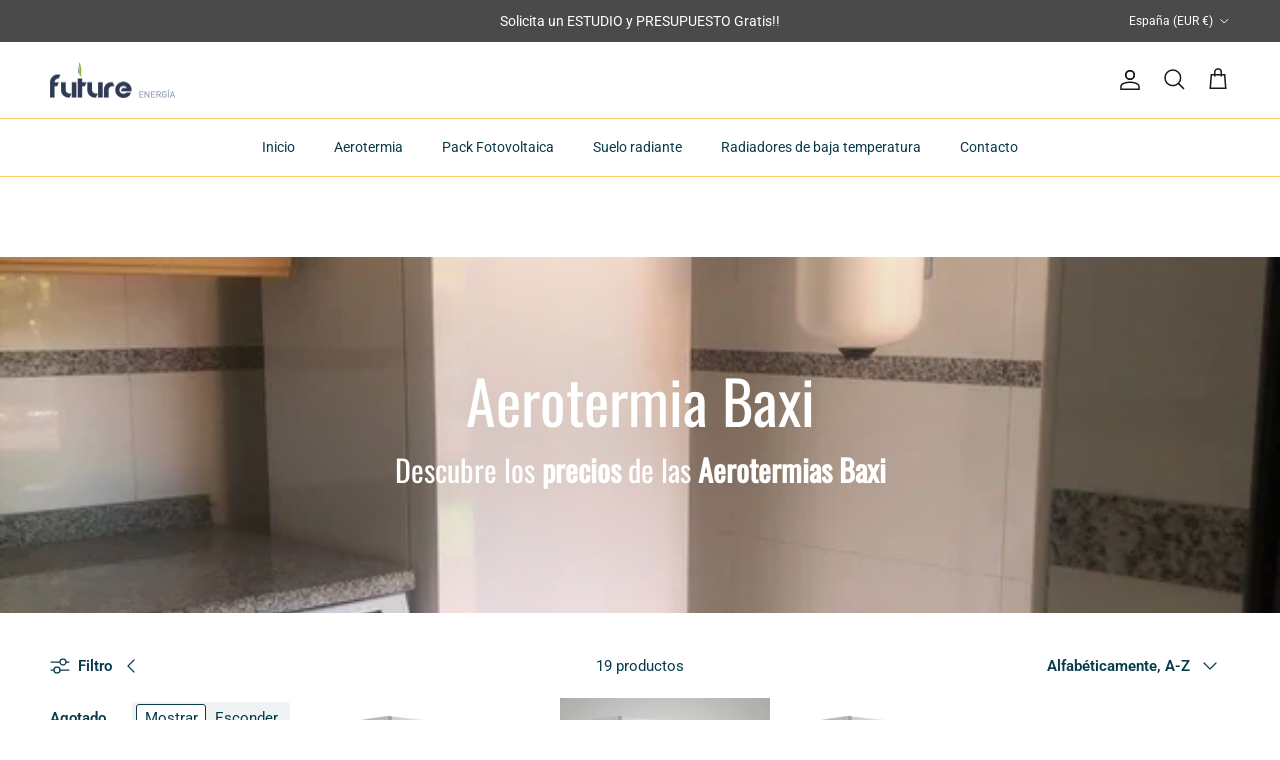

--- FILE ---
content_type: text/html; charset=utf-8
request_url: https://futureenergia.es/collections/aerotermia-baxi
body_size: 31210
content:
<!doctype html>
<html class="no-js" lang="es" dir="ltr">
<head><meta charset="utf-8">
<meta name="viewport" content="width=device-width,initial-scale=1">
<title>Aerotermia Baxi: Innovación y Eficiencia &ndash; Future Energía</title><link rel="canonical" href="https://futureenergia.es/collections/aerotermia-baxi"><link rel="icon" href="//futureenergia.es/cdn/shop/files/Favicon-future.png?crop=center&height=48&v=1674918260&width=48" type="image/png">
  <link rel="apple-touch-icon" href="//futureenergia.es/cdn/shop/files/Favicon-future.png?crop=center&height=180&v=1674918260&width=180"><meta name="description" content="Descubre la aerotermia Baxi, la solución eficiente y sostenible para la climatización de tu hogar. ¡Mejora la calidad de vida en tu hogar con Baxi y Future Energía!"><meta property="og:site_name" content="Future Energía">
<meta property="og:url" content="https://futureenergia.es/collections/aerotermia-baxi">
<meta property="og:title" content="Aerotermia Baxi: Innovación y Eficiencia">
<meta property="og:type" content="product.group">
<meta property="og:description" content="Descubre la aerotermia Baxi, la solución eficiente y sostenible para la climatización de tu hogar. ¡Mejora la calidad de vida en tu hogar con Baxi y Future Energía!"><meta property="og:image" content="http://futureenergia.es/cdn/shop/collections/aerotermia_baxi_Monoblock_600_900x900_d7e65ff0-45bb-43a9-858e-aa4412a3ab14.webp?crop=center&height=1200&v=1696390381&width=1200">
  <meta property="og:image:secure_url" content="https://futureenergia.es/cdn/shop/collections/aerotermia_baxi_Monoblock_600_900x900_d7e65ff0-45bb-43a9-858e-aa4412a3ab14.webp?crop=center&height=1200&v=1696390381&width=1200">
  <meta property="og:image:width" content="600">
  <meta property="og:image:height" content="600"><meta name="twitter:card" content="summary_large_image">
<meta name="twitter:title" content="Aerotermia Baxi: Innovación y Eficiencia">
<meta name="twitter:description" content="Descubre la aerotermia Baxi, la solución eficiente y sostenible para la climatización de tu hogar. ¡Mejora la calidad de vida en tu hogar con Baxi y Future Energía!">
<style>@font-face {
  font-family: Roboto;
  font-weight: 400;
  font-style: normal;
  font-display: fallback;
  src: url("//futureenergia.es/cdn/fonts/roboto/roboto_n4.2019d890f07b1852f56ce63ba45b2db45d852cba.woff2") format("woff2"),
       url("//futureenergia.es/cdn/fonts/roboto/roboto_n4.238690e0007583582327135619c5f7971652fa9d.woff") format("woff");
}
@font-face {
  font-family: Roboto;
  font-weight: 700;
  font-style: normal;
  font-display: fallback;
  src: url("//futureenergia.es/cdn/fonts/roboto/roboto_n7.f38007a10afbbde8976c4056bfe890710d51dec2.woff2") format("woff2"),
       url("//futureenergia.es/cdn/fonts/roboto/roboto_n7.94bfdd3e80c7be00e128703d245c207769d763f9.woff") format("woff");
}
@font-face {
  font-family: Roboto;
  font-weight: 500;
  font-style: normal;
  font-display: fallback;
  src: url("//futureenergia.es/cdn/fonts/roboto/roboto_n5.250d51708d76acbac296b0e21ede8f81de4e37aa.woff2") format("woff2"),
       url("//futureenergia.es/cdn/fonts/roboto/roboto_n5.535e8c56f4cbbdea416167af50ab0ff1360a3949.woff") format("woff");
}
@font-face {
  font-family: Roboto;
  font-weight: 400;
  font-style: italic;
  font-display: fallback;
  src: url("//futureenergia.es/cdn/fonts/roboto/roboto_i4.57ce898ccda22ee84f49e6b57ae302250655e2d4.woff2") format("woff2"),
       url("//futureenergia.es/cdn/fonts/roboto/roboto_i4.b21f3bd061cbcb83b824ae8c7671a82587b264bf.woff") format("woff");
}
@font-face {
  font-family: Roboto;
  font-weight: 700;
  font-style: italic;
  font-display: fallback;
  src: url("//futureenergia.es/cdn/fonts/roboto/roboto_i7.7ccaf9410746f2c53340607c42c43f90a9005937.woff2") format("woff2"),
       url("//futureenergia.es/cdn/fonts/roboto/roboto_i7.49ec21cdd7148292bffea74c62c0df6e93551516.woff") format("woff");
}
@font-face {
  font-family: Oswald;
  font-weight: 400;
  font-style: normal;
  font-display: fallback;
  src: url("//futureenergia.es/cdn/fonts/oswald/oswald_n4.7760ed7a63e536050f64bb0607ff70ce07a480bd.woff2") format("woff2"),
       url("//futureenergia.es/cdn/fonts/oswald/oswald_n4.ae5e497f60fc686568afe76e9ff1872693c533e9.woff") format("woff");
}
@font-face {
  font-family: Oswald;
  font-weight: 400;
  font-style: normal;
  font-display: fallback;
  src: url("//futureenergia.es/cdn/fonts/oswald/oswald_n4.7760ed7a63e536050f64bb0607ff70ce07a480bd.woff2") format("woff2"),
       url("//futureenergia.es/cdn/fonts/oswald/oswald_n4.ae5e497f60fc686568afe76e9ff1872693c533e9.woff") format("woff");
}
@font-face {
  font-family: Roboto;
  font-weight: 400;
  font-style: normal;
  font-display: fallback;
  src: url("//futureenergia.es/cdn/fonts/roboto/roboto_n4.2019d890f07b1852f56ce63ba45b2db45d852cba.woff2") format("woff2"),
       url("//futureenergia.es/cdn/fonts/roboto/roboto_n4.238690e0007583582327135619c5f7971652fa9d.woff") format("woff");
}
@font-face {
  font-family: Roboto;
  font-weight: 600;
  font-style: normal;
  font-display: fallback;
  src: url("//futureenergia.es/cdn/fonts/roboto/roboto_n6.3d305d5382545b48404c304160aadee38c90ef9d.woff2") format("woff2"),
       url("//futureenergia.es/cdn/fonts/roboto/roboto_n6.bb37be020157f87e181e5489d5e9137ad60c47a2.woff") format("woff");
}
:root {
  --page-container-width:          1480px;
  --reading-container-width:       720px;
  --divider-opacity:               0.14;
  --gutter-large:                  30px;
  --gutter-desktop:                20px;
  --gutter-mobile:                 16px;
  --section-padding:               50px;
  --larger-section-padding:        80px;
  --larger-section-padding-mobile: 60px;
  --largest-section-padding:       110px;
  --aos-animate-duration:          0.6s;

  --base-font-family:              Roboto, sans-serif;
  --base-font-weight:              400;
  --base-font-style:               normal;
  --heading-font-family:           Oswald, sans-serif;
  --heading-font-weight:           400;
  --heading-font-style:            normal;
  --heading-font-letter-spacing:   normal;
  --logo-font-family:              Oswald, sans-serif;
  --logo-font-weight:              400;
  --logo-font-style:               normal;
  --nav-font-family:               Roboto, sans-serif;
  --nav-font-weight:               400;
  --nav-font-style:                normal;

  --base-text-size:15px;
  --base-line-height:              1.6;
  --input-text-size:16px;
  --smaller-text-size-1:12px;
  --smaller-text-size-2:14px;
  --smaller-text-size-3:12px;
  --smaller-text-size-4:11px;
  --larger-text-size:34px;
  --super-large-text-size:60px;
  --super-large-mobile-text-size:27px;
  --larger-mobile-text-size:27px;
  --logo-text-size:26px;--btn-letter-spacing: 0.08em;
    --btn-text-transform: uppercase;
    --button-text-size: 13px;
    --quickbuy-button-text-size: 13;
    --small-feature-link-font-size: 0.75em;
    --input-btn-padding-top: 1.2em;
    --input-btn-padding-bottom: 1.2em;--heading-text-transform:none;
  --nav-text-size:                      14px;
  --mobile-menu-font-weight:            600;

  --body-bg-color:                      255 255 255;
  --bg-color:                           255 255 255;
  --body-text-color:                    7 59 76;
  --text-color:                         7 59 76;

  --header-text-col:                    #171717;--header-text-hover-col:             var(--main-nav-link-hover-col);--header-bg-col:                     #ffffff;
  --heading-color:                     7 59 76;
  --body-heading-color:                7 59 76;
  --heading-divider-col:               #ffd166;

  --logo-col:                          #073b4c;
  --main-nav-bg:                       #ffffff;
  --main-nav-link-col:                 #073b4c;
  --main-nav-link-hover-col:           #ef476f;
  --main-nav-link-featured-col:        #ef476f;

  --link-color:                        6 214 160;
  --body-link-color:                   6 214 160;

  --btn-bg-color:                        35 35 35;
  --btn-bg-hover-color:                  0 0 0;
  --btn-border-color:                    35 35 35;
  --btn-border-hover-color:              0 0 0;
  --btn-text-color:                      255 255 255;
  --btn-text-hover-color:                255 255 255;--btn-alt-bg-color:                    255 255 255;
  --btn-alt-text-color:                  35 35 35;
  --btn-alt-border-color:                35 35 35;
  --btn-alt-border-hover-color:          35 35 35;--btn-ter-bg-color:                    235 235 235;
  --btn-ter-text-color:                  0 0 0;
  --btn-ter-bg-hover-color:              35 35 35;
  --btn-ter-text-hover-color:            255 255 255;--btn-border-radius: 3px;
    --btn-inspired-border-radius: 3px;--color-scheme-default:                             #ffffff;
  --color-scheme-default-color:                       255 255 255;
  --color-scheme-default-text-color:                  7 59 76;
  --color-scheme-default-head-color:                  7 59 76;
  --color-scheme-default-link-color:                  6 214 160;
  --color-scheme-default-btn-text-color:              255 255 255;
  --color-scheme-default-btn-text-hover-color:        255 255 255;
  --color-scheme-default-btn-bg-color:                35 35 35;
  --color-scheme-default-btn-bg-hover-color:          0 0 0;
  --color-scheme-default-btn-border-color:            35 35 35;
  --color-scheme-default-btn-border-hover-color:      0 0 0;
  --color-scheme-default-btn-alt-text-color:          35 35 35;
  --color-scheme-default-btn-alt-bg-color:            255 255 255;
  --color-scheme-default-btn-alt-border-color:        35 35 35;
  --color-scheme-default-btn-alt-border-hover-color:  35 35 35;

  --color-scheme-1:                             #f2f2f2;
  --color-scheme-1-color:                       242 242 242;
  --color-scheme-1-text-color:                  52 52 52;
  --color-scheme-1-head-color:                  52 52 52;
  --color-scheme-1-link-color:                  52 52 52;
  --color-scheme-1-btn-text-color:              255 255 255;
  --color-scheme-1-btn-text-hover-color:        255 255 255;
  --color-scheme-1-btn-bg-color:                35 35 35;
  --color-scheme-1-btn-bg-hover-color:          0 0 0;
  --color-scheme-1-btn-border-color:            35 35 35;
  --color-scheme-1-btn-border-hover-color:      0 0 0;
  --color-scheme-1-btn-alt-text-color:          35 35 35;
  --color-scheme-1-btn-alt-bg-color:            255 255 255;
  --color-scheme-1-btn-alt-border-color:        35 35 35;
  --color-scheme-1-btn-alt-border-hover-color:  35 35 35;

  --color-scheme-2:                             #f2f2f2;
  --color-scheme-2-color:                       242 242 242;
  --color-scheme-2-text-color:                  52 52 52;
  --color-scheme-2-head-color:                  52 52 52;
  --color-scheme-2-link-color:                  52 52 52;
  --color-scheme-2-btn-text-color:              255 255 255;
  --color-scheme-2-btn-text-hover-color:        255 255 255;
  --color-scheme-2-btn-bg-color:                35 35 35;
  --color-scheme-2-btn-bg-hover-color:          0 0 0;
  --color-scheme-2-btn-border-color:            35 35 35;
  --color-scheme-2-btn-border-hover-color:      0 0 0;
  --color-scheme-2-btn-alt-text-color:          35 35 35;
  --color-scheme-2-btn-alt-bg-color:            255 255 255;
  --color-scheme-2-btn-alt-border-color:        35 35 35;
  --color-scheme-2-btn-alt-border-hover-color:  35 35 35;

  /* Shop Pay payment terms */
  --payment-terms-background-color:    #ffffff;--quickbuy-bg: 242 242 242;--body-input-background-color:       rgb(var(--body-bg-color));
  --input-background-color:            rgb(var(--body-bg-color));
  --body-input-text-color:             var(--body-text-color);
  --input-text-color:                  var(--body-text-color);
  --body-input-border-color:           rgb(193, 206, 210);
  --input-border-color:                rgb(193, 206, 210);
  --input-border-color-hover:          rgb(119, 147, 157);
  --input-border-color-active:         rgb(7, 59, 76);

  --swatch-cross-svg:                  url("data:image/svg+xml,%3Csvg xmlns='http://www.w3.org/2000/svg' width='240' height='240' viewBox='0 0 24 24' fill='none' stroke='rgb(193, 206, 210)' stroke-width='0.09' preserveAspectRatio='none' %3E%3Cline x1='24' y1='0' x2='0' y2='24'%3E%3C/line%3E%3C/svg%3E");
  --swatch-cross-hover:                url("data:image/svg+xml,%3Csvg xmlns='http://www.w3.org/2000/svg' width='240' height='240' viewBox='0 0 24 24' fill='none' stroke='rgb(119, 147, 157)' stroke-width='0.09' preserveAspectRatio='none' %3E%3Cline x1='24' y1='0' x2='0' y2='24'%3E%3C/line%3E%3C/svg%3E");
  --swatch-cross-active:               url("data:image/svg+xml,%3Csvg xmlns='http://www.w3.org/2000/svg' width='240' height='240' viewBox='0 0 24 24' fill='none' stroke='rgb(7, 59, 76)' stroke-width='0.09' preserveAspectRatio='none' %3E%3Cline x1='24' y1='0' x2='0' y2='24'%3E%3C/line%3E%3C/svg%3E");

  --footer-divider-col:                #06d6a0;
  --footer-text-col:                   7 59 76;
  --footer-heading-col:                7 59 76;
  --footer-bg-col:                     13 171 223;--product-label-overlay-justify: flex-end;--product-label-overlay-align: flex-start;--product-label-overlay-reduction-text:   #ffffff;
  --product-label-overlay-reduction-bg:     #ef476f;
  --product-label-overlay-reduction-text-weight: 600;
  --product-label-overlay-stock-text:       #ffffff;
  --product-label-overlay-stock-bg:         #118ab2;
  --product-label-overlay-new-text:         #ffffff;
  --product-label-overlay-new-bg:           #ef476f;
  --product-label-overlay-meta-text:        #ffffff;
  --product-label-overlay-meta-bg:          #118ab2;
  --product-label-sale-text:                #c20000;
  --product-label-sold-text:                #171717;
  --product-label-preorder-text:            #3ea36a;

  --product-block-crop-align:               top;

  
  --product-block-price-align:              flex-start;
  --product-block-price-item-margin-start:  initial;
  --product-block-price-item-margin-end:    .5rem;
  

  

  --collection-block-image-position:   center center;

  --swatch-picker-image-size:          40px;
  --swatch-crop-align:                 center center;

  --image-overlay-text-color:          255 255 255;--image-overlay-bg:                  rgba(7, 59, 76, 0.11);
  --image-overlay-shadow-start:        rgb(0 0 0 / 0.15);
  --image-overlay-box-opacity:         0.9;--product-inventory-ok-box-color:            #f2faf0;
  --product-inventory-ok-text-color:           #108043;
  --product-inventory-ok-icon-box-fill-color:  #fff;
  --product-inventory-low-box-color:           #fcf1cd;
  --product-inventory-low-text-color:          #dd9a1a;
  --product-inventory-low-icon-box-fill-color: #fff;
  --product-inventory-low-text-color-channels: 16, 128, 67;
  --product-inventory-ok-text-color-channels:  221, 154, 26;

  --rating-star-color: 255 209 102;--overlay-align-left: start;
    --overlay-align-right: end;}html[dir=rtl] {
  --overlay-right-text-m-left: 0;
  --overlay-right-text-m-right: auto;
  --overlay-left-shadow-left-left: 15%;
  --overlay-left-shadow-left-right: -50%;
  --overlay-left-shadow-right-left: -85%;
  --overlay-left-shadow-right-right: 0;
}.image-overlay--bg-box .text-overlay .text-overlay__text {
    --image-overlay-box-bg: 255 255 255;
    --heading-color: var(--body-heading-color);
    --text-color: var(--body-text-color);
    --link-color: var(--body-link-color);
  }::selection {
    background: rgb(var(--body-heading-color));
    color: rgb(var(--body-bg-color));
  }
  ::-moz-selection {
    background: rgb(var(--body-heading-color));
    color: rgb(var(--body-bg-color));
  }@media (max-width: 767.98px) {
  .product-block__image-dots {
    left: auto;
    right: 10px;
  }
}.use-color-scheme--default {
  --product-label-sale-text:           #c20000;
  --product-label-sold-text:           #171717;
  --product-label-preorder-text:       #3ea36a;
  --input-background-color:            rgb(var(--body-bg-color));
  --input-text-color:                  var(--body-input-text-color);
  --input-border-color:                rgb(193, 206, 210);
  --input-border-color-hover:          rgb(119, 147, 157);
  --input-border-color-active:         rgb(7, 59, 76);
}</style>

  <link href="//futureenergia.es/cdn/shop/t/34/assets/main.css?v=59812818702299870031762068898" rel="stylesheet" type="text/css" media="all" />
<link rel="preload" as="font" href="//futureenergia.es/cdn/fonts/roboto/roboto_n4.2019d890f07b1852f56ce63ba45b2db45d852cba.woff2" type="font/woff2" crossorigin><link rel="preload" as="font" href="//futureenergia.es/cdn/fonts/oswald/oswald_n4.7760ed7a63e536050f64bb0607ff70ce07a480bd.woff2" type="font/woff2" crossorigin><script>
    document.documentElement.className = document.documentElement.className.replace('no-js', 'js');

    window.theme = {
      info: {
        name: 'Symmetry',
        version: '8.1.0'
      },
      device: {
        hasTouch: window.matchMedia('(any-pointer: coarse)').matches,
        hasHover: window.matchMedia('(hover: hover)').matches
      },
      mediaQueries: {
        md: '(min-width: 768px)',
        productMediaCarouselBreak: '(min-width: 1041px)'
      },
      routes: {
        base: 'https://futureenergia.es',
        cart: '/cart',
        cartAdd: '/cart/add.js',
        cartUpdate: '/cart/update.js',
        predictiveSearch: '/search/suggest'
      },
      strings: {
        cartTermsConfirmation: "Tiene que aceptar los términos y condiciones antes de continuar.",
        cartItemsQuantityError: "Solo puede añadir [QUANTITY] unidades de este artículo al carrito.",
        generalSearchViewAll: "Ver todos los resultados de búsqueda",
        noStock: "Agotado",
        noVariant: "Agotado",
        productsProductChooseA: "Elige uno",
        generalSearchPages: "Páginas",
        generalSearchNoResultsWithoutTerms: "Lo sentimos, no encontramos ningún resultado.",
        shippingCalculator: {
          singleRate: "Hay una tarifa de envío para este destino:",
          multipleRates: "Hay varias tarifas de envío para este destino:",
          noRates: "No hacemos envíos a este destino."
        },
        regularPrice: "Precio normal",
        salePrice: "Precio de venta"
      },
      settings: {
        moneyWithCurrencyFormat: "\u003cspan class=hidden\u003e${{ monto }} USD\u003c\/span\u003e",
        cartType: "page",
        afterAddToCart: "notification",
        quickbuyStyle: "off",
        externalLinksNewTab: true,
        internalLinksSmoothScroll: true
      }
    }

    theme.inlineNavigationCheck = function() {
      var pageHeader = document.querySelector('.pageheader'),
          inlineNavContainer = pageHeader.querySelector('.logo-area__left__inner'),
          inlineNav = inlineNavContainer.querySelector('.navigation--left');
      if (inlineNav && getComputedStyle(inlineNav).display != 'none') {
        var inlineMenuCentered = document.querySelector('.pageheader--layout-inline-menu-center'),
            logoContainer = document.querySelector('.logo-area__middle__inner');
        if(inlineMenuCentered) {
          var rightWidth = document.querySelector('.logo-area__right__inner').clientWidth,
              middleWidth = logoContainer.clientWidth,
              logoArea = document.querySelector('.logo-area'),
              computedLogoAreaStyle = getComputedStyle(logoArea),
              logoAreaInnerWidth = logoArea.clientWidth - Math.ceil(parseFloat(computedLogoAreaStyle.paddingLeft)) - Math.ceil(parseFloat(computedLogoAreaStyle.paddingRight)),
              availableNavWidth = logoAreaInnerWidth - Math.max(rightWidth, middleWidth) * 2 - 40;
          inlineNavContainer.style.maxWidth = availableNavWidth + 'px';
        }

        var firstInlineNavLink = inlineNav.querySelector('.navigation__item:first-child'),
            lastInlineNavLink = inlineNav.querySelector('.navigation__item:last-child');
        if (lastInlineNavLink) {
          var inlineNavWidth = null;
          if(document.querySelector('html[dir=rtl]')) {
            inlineNavWidth = firstInlineNavLink.offsetLeft - lastInlineNavLink.offsetLeft + firstInlineNavLink.offsetWidth;
          } else {
            inlineNavWidth = lastInlineNavLink.offsetLeft - firstInlineNavLink.offsetLeft + lastInlineNavLink.offsetWidth;
          }
          if (inlineNavContainer.offsetWidth >= inlineNavWidth) {
            pageHeader.classList.add('pageheader--layout-inline-permitted');
            var tallLogo = logoContainer.clientHeight > lastInlineNavLink.clientHeight + 20;
            if (tallLogo) {
              inlineNav.classList.add('navigation--tight-underline');
            } else {
              inlineNav.classList.remove('navigation--tight-underline');
            }
          } else {
            pageHeader.classList.remove('pageheader--layout-inline-permitted');
          }
        }
      }
    };

    theme.setInitialHeaderHeightProperty = () => {
      const section = document.querySelector('.section-header');
      if (section) {
        document.documentElement.style.setProperty('--theme-header-height', Math.ceil(section.clientHeight) + 'px');
      }
    };
  </script>

  <script src="//futureenergia.es/cdn/shop/t/34/assets/main.js?v=117527606522457621901762068898" defer></script>
    <script src="//futureenergia.es/cdn/shop/t/34/assets/animate-on-scroll.js?v=15249566486942820451762068898" defer></script>
    <link href="//futureenergia.es/cdn/shop/t/34/assets/animate-on-scroll.css?v=135962721104954213331762068898" rel="stylesheet" type="text/css" media="all" />
  

  <script>window.performance && window.performance.mark && window.performance.mark('shopify.content_for_header.start');</script><meta id="shopify-digital-wallet" name="shopify-digital-wallet" content="/36778606636/digital_wallets/dialog">
<meta name="shopify-checkout-api-token" content="2d6ce7579ee466cd471b324d98733792">
<meta id="in-context-paypal-metadata" data-shop-id="36778606636" data-venmo-supported="false" data-environment="production" data-locale="es_ES" data-paypal-v4="true" data-currency="EUR">
<link rel="alternate" type="application/atom+xml" title="Feed" href="/collections/aerotermia-baxi.atom" />
<link rel="alternate" type="application/json+oembed" href="https://futureenergia.es/collections/aerotermia-baxi.oembed">
<script async="async" src="/checkouts/internal/preloads.js?locale=es-ES"></script>
<link rel="preconnect" href="https://shop.app" crossorigin="anonymous">
<script async="async" src="https://shop.app/checkouts/internal/preloads.js?locale=es-ES&shop_id=36778606636" crossorigin="anonymous"></script>
<script id="apple-pay-shop-capabilities" type="application/json">{"shopId":36778606636,"countryCode":"ES","currencyCode":"EUR","merchantCapabilities":["supports3DS"],"merchantId":"gid:\/\/shopify\/Shop\/36778606636","merchantName":"Future Energía","requiredBillingContactFields":["postalAddress","email","phone"],"requiredShippingContactFields":["postalAddress","email","phone"],"shippingType":"shipping","supportedNetworks":["visa","maestro","masterCard"],"total":{"type":"pending","label":"Future Energía","amount":"1.00"},"shopifyPaymentsEnabled":true,"supportsSubscriptions":true}</script>
<script id="shopify-features" type="application/json">{"accessToken":"2d6ce7579ee466cd471b324d98733792","betas":["rich-media-storefront-analytics"],"domain":"futureenergia.es","predictiveSearch":true,"shopId":36778606636,"locale":"es"}</script>
<script>var Shopify = Shopify || {};
Shopify.shop = "untoqueverde.myshopify.com";
Shopify.locale = "es";
Shopify.currency = {"active":"EUR","rate":"1.0"};
Shopify.country = "ES";
Shopify.theme = {"name":"Eficiencia Energética Future Energía","id":188944613724,"schema_name":"Symmetry","schema_version":"8.1.0","theme_store_id":568,"role":"main"};
Shopify.theme.handle = "null";
Shopify.theme.style = {"id":null,"handle":null};
Shopify.cdnHost = "futureenergia.es/cdn";
Shopify.routes = Shopify.routes || {};
Shopify.routes.root = "/";</script>
<script type="module">!function(o){(o.Shopify=o.Shopify||{}).modules=!0}(window);</script>
<script>!function(o){function n(){var o=[];function n(){o.push(Array.prototype.slice.apply(arguments))}return n.q=o,n}var t=o.Shopify=o.Shopify||{};t.loadFeatures=n(),t.autoloadFeatures=n()}(window);</script>
<script>
  window.ShopifyPay = window.ShopifyPay || {};
  window.ShopifyPay.apiHost = "shop.app\/pay";
  window.ShopifyPay.redirectState = null;
</script>
<script id="shop-js-analytics" type="application/json">{"pageType":"collection"}</script>
<script defer="defer" async type="module" src="//futureenergia.es/cdn/shopifycloud/shop-js/modules/v2/client.init-shop-cart-sync_CvZOh8Af.es.esm.js"></script>
<script defer="defer" async type="module" src="//futureenergia.es/cdn/shopifycloud/shop-js/modules/v2/chunk.common_3Rxs6Qxh.esm.js"></script>
<script type="module">
  await import("//futureenergia.es/cdn/shopifycloud/shop-js/modules/v2/client.init-shop-cart-sync_CvZOh8Af.es.esm.js");
await import("//futureenergia.es/cdn/shopifycloud/shop-js/modules/v2/chunk.common_3Rxs6Qxh.esm.js");

  window.Shopify.SignInWithShop?.initShopCartSync?.({"fedCMEnabled":true,"windoidEnabled":true});

</script>
<script>
  window.Shopify = window.Shopify || {};
  if (!window.Shopify.featureAssets) window.Shopify.featureAssets = {};
  window.Shopify.featureAssets['shop-js'] = {"shop-cart-sync":["modules/v2/client.shop-cart-sync_rmK0axmV.es.esm.js","modules/v2/chunk.common_3Rxs6Qxh.esm.js"],"init-fed-cm":["modules/v2/client.init-fed-cm_ZaR7zFve.es.esm.js","modules/v2/chunk.common_3Rxs6Qxh.esm.js"],"shop-button":["modules/v2/client.shop-button_DtKRgnFY.es.esm.js","modules/v2/chunk.common_3Rxs6Qxh.esm.js"],"shop-cash-offers":["modules/v2/client.shop-cash-offers_CD08217J.es.esm.js","modules/v2/chunk.common_3Rxs6Qxh.esm.js","modules/v2/chunk.modal_DPIzVVvN.esm.js"],"init-windoid":["modules/v2/client.init-windoid_B42Q2JHR.es.esm.js","modules/v2/chunk.common_3Rxs6Qxh.esm.js"],"shop-toast-manager":["modules/v2/client.shop-toast-manager_BhL87v9O.es.esm.js","modules/v2/chunk.common_3Rxs6Qxh.esm.js"],"init-shop-email-lookup-coordinator":["modules/v2/client.init-shop-email-lookup-coordinator_CFAE-OH8.es.esm.js","modules/v2/chunk.common_3Rxs6Qxh.esm.js"],"init-shop-cart-sync":["modules/v2/client.init-shop-cart-sync_CvZOh8Af.es.esm.js","modules/v2/chunk.common_3Rxs6Qxh.esm.js"],"avatar":["modules/v2/client.avatar_BTnouDA3.es.esm.js"],"pay-button":["modules/v2/client.pay-button_x3Sl_UWF.es.esm.js","modules/v2/chunk.common_3Rxs6Qxh.esm.js"],"init-customer-accounts":["modules/v2/client.init-customer-accounts_DwzgN7WB.es.esm.js","modules/v2/client.shop-login-button_Bwv8tzNm.es.esm.js","modules/v2/chunk.common_3Rxs6Qxh.esm.js","modules/v2/chunk.modal_DPIzVVvN.esm.js"],"init-shop-for-new-customer-accounts":["modules/v2/client.init-shop-for-new-customer-accounts_l0dYgp_m.es.esm.js","modules/v2/client.shop-login-button_Bwv8tzNm.es.esm.js","modules/v2/chunk.common_3Rxs6Qxh.esm.js","modules/v2/chunk.modal_DPIzVVvN.esm.js"],"shop-login-button":["modules/v2/client.shop-login-button_Bwv8tzNm.es.esm.js","modules/v2/chunk.common_3Rxs6Qxh.esm.js","modules/v2/chunk.modal_DPIzVVvN.esm.js"],"init-customer-accounts-sign-up":["modules/v2/client.init-customer-accounts-sign-up_CqSuJy7r.es.esm.js","modules/v2/client.shop-login-button_Bwv8tzNm.es.esm.js","modules/v2/chunk.common_3Rxs6Qxh.esm.js","modules/v2/chunk.modal_DPIzVVvN.esm.js"],"shop-follow-button":["modules/v2/client.shop-follow-button_sMoqSZtr.es.esm.js","modules/v2/chunk.common_3Rxs6Qxh.esm.js","modules/v2/chunk.modal_DPIzVVvN.esm.js"],"checkout-modal":["modules/v2/client.checkout-modal_CwKmoEcx.es.esm.js","modules/v2/chunk.common_3Rxs6Qxh.esm.js","modules/v2/chunk.modal_DPIzVVvN.esm.js"],"lead-capture":["modules/v2/client.lead-capture_De9xQpTV.es.esm.js","modules/v2/chunk.common_3Rxs6Qxh.esm.js","modules/v2/chunk.modal_DPIzVVvN.esm.js"],"shop-login":["modules/v2/client.shop-login_DZKlOsWP.es.esm.js","modules/v2/chunk.common_3Rxs6Qxh.esm.js","modules/v2/chunk.modal_DPIzVVvN.esm.js"],"payment-terms":["modules/v2/client.payment-terms_WyOlUs-o.es.esm.js","modules/v2/chunk.common_3Rxs6Qxh.esm.js","modules/v2/chunk.modal_DPIzVVvN.esm.js"]};
</script>
<script id="__st">var __st={"a":36778606636,"offset":3600,"reqid":"15de4273-1a85-43fb-892a-c0c961475ba2-1768651417","pageurl":"futureenergia.es\/collections\/aerotermia-baxi","u":"94727c303853","p":"collection","rtyp":"collection","rid":284310437932};</script>
<script>window.ShopifyPaypalV4VisibilityTracking = true;</script>
<script id="captcha-bootstrap">!function(){'use strict';const t='contact',e='account',n='new_comment',o=[[t,t],['blogs',n],['comments',n],[t,'customer']],c=[[e,'customer_login'],[e,'guest_login'],[e,'recover_customer_password'],[e,'create_customer']],r=t=>t.map((([t,e])=>`form[action*='/${t}']:not([data-nocaptcha='true']) input[name='form_type'][value='${e}']`)).join(','),a=t=>()=>t?[...document.querySelectorAll(t)].map((t=>t.form)):[];function s(){const t=[...o],e=r(t);return a(e)}const i='password',u='form_key',d=['recaptcha-v3-token','g-recaptcha-response','h-captcha-response',i],f=()=>{try{return window.sessionStorage}catch{return}},m='__shopify_v',_=t=>t.elements[u];function p(t,e,n=!1){try{const o=window.sessionStorage,c=JSON.parse(o.getItem(e)),{data:r}=function(t){const{data:e,action:n}=t;return t[m]||n?{data:e,action:n}:{data:t,action:n}}(c);for(const[e,n]of Object.entries(r))t.elements[e]&&(t.elements[e].value=n);n&&o.removeItem(e)}catch(o){console.error('form repopulation failed',{error:o})}}const l='form_type',E='cptcha';function T(t){t.dataset[E]=!0}const w=window,h=w.document,L='Shopify',v='ce_forms',y='captcha';let A=!1;((t,e)=>{const n=(g='f06e6c50-85a8-45c8-87d0-21a2b65856fe',I='https://cdn.shopify.com/shopifycloud/storefront-forms-hcaptcha/ce_storefront_forms_captcha_hcaptcha.v1.5.2.iife.js',D={infoText:'Protegido por hCaptcha',privacyText:'Privacidad',termsText:'Términos'},(t,e,n)=>{const o=w[L][v],c=o.bindForm;if(c)return c(t,g,e,D).then(n);var r;o.q.push([[t,g,e,D],n]),r=I,A||(h.body.append(Object.assign(h.createElement('script'),{id:'captcha-provider',async:!0,src:r})),A=!0)});var g,I,D;w[L]=w[L]||{},w[L][v]=w[L][v]||{},w[L][v].q=[],w[L][y]=w[L][y]||{},w[L][y].protect=function(t,e){n(t,void 0,e),T(t)},Object.freeze(w[L][y]),function(t,e,n,w,h,L){const[v,y,A,g]=function(t,e,n){const i=e?o:[],u=t?c:[],d=[...i,...u],f=r(d),m=r(i),_=r(d.filter((([t,e])=>n.includes(e))));return[a(f),a(m),a(_),s()]}(w,h,L),I=t=>{const e=t.target;return e instanceof HTMLFormElement?e:e&&e.form},D=t=>v().includes(t);t.addEventListener('submit',(t=>{const e=I(t);if(!e)return;const n=D(e)&&!e.dataset.hcaptchaBound&&!e.dataset.recaptchaBound,o=_(e),c=g().includes(e)&&(!o||!o.value);(n||c)&&t.preventDefault(),c&&!n&&(function(t){try{if(!f())return;!function(t){const e=f();if(!e)return;const n=_(t);if(!n)return;const o=n.value;o&&e.removeItem(o)}(t);const e=Array.from(Array(32),(()=>Math.random().toString(36)[2])).join('');!function(t,e){_(t)||t.append(Object.assign(document.createElement('input'),{type:'hidden',name:u})),t.elements[u].value=e}(t,e),function(t,e){const n=f();if(!n)return;const o=[...t.querySelectorAll(`input[type='${i}']`)].map((({name:t})=>t)),c=[...d,...o],r={};for(const[a,s]of new FormData(t).entries())c.includes(a)||(r[a]=s);n.setItem(e,JSON.stringify({[m]:1,action:t.action,data:r}))}(t,e)}catch(e){console.error('failed to persist form',e)}}(e),e.submit())}));const S=(t,e)=>{t&&!t.dataset[E]&&(n(t,e.some((e=>e===t))),T(t))};for(const o of['focusin','change'])t.addEventListener(o,(t=>{const e=I(t);D(e)&&S(e,y())}));const B=e.get('form_key'),M=e.get(l),P=B&&M;t.addEventListener('DOMContentLoaded',(()=>{const t=y();if(P)for(const e of t)e.elements[l].value===M&&p(e,B);[...new Set([...A(),...v().filter((t=>'true'===t.dataset.shopifyCaptcha))])].forEach((e=>S(e,t)))}))}(h,new URLSearchParams(w.location.search),n,t,e,['guest_login'])})(!0,!0)}();</script>
<script integrity="sha256-4kQ18oKyAcykRKYeNunJcIwy7WH5gtpwJnB7kiuLZ1E=" data-source-attribution="shopify.loadfeatures" defer="defer" src="//futureenergia.es/cdn/shopifycloud/storefront/assets/storefront/load_feature-a0a9edcb.js" crossorigin="anonymous"></script>
<script crossorigin="anonymous" defer="defer" src="//futureenergia.es/cdn/shopifycloud/storefront/assets/shopify_pay/storefront-65b4c6d7.js?v=20250812"></script>
<script data-source-attribution="shopify.dynamic_checkout.dynamic.init">var Shopify=Shopify||{};Shopify.PaymentButton=Shopify.PaymentButton||{isStorefrontPortableWallets:!0,init:function(){window.Shopify.PaymentButton.init=function(){};var t=document.createElement("script");t.src="https://futureenergia.es/cdn/shopifycloud/portable-wallets/latest/portable-wallets.es.js",t.type="module",document.head.appendChild(t)}};
</script>
<script data-source-attribution="shopify.dynamic_checkout.buyer_consent">
  function portableWalletsHideBuyerConsent(e){var t=document.getElementById("shopify-buyer-consent"),n=document.getElementById("shopify-subscription-policy-button");t&&n&&(t.classList.add("hidden"),t.setAttribute("aria-hidden","true"),n.removeEventListener("click",e))}function portableWalletsShowBuyerConsent(e){var t=document.getElementById("shopify-buyer-consent"),n=document.getElementById("shopify-subscription-policy-button");t&&n&&(t.classList.remove("hidden"),t.removeAttribute("aria-hidden"),n.addEventListener("click",e))}window.Shopify?.PaymentButton&&(window.Shopify.PaymentButton.hideBuyerConsent=portableWalletsHideBuyerConsent,window.Shopify.PaymentButton.showBuyerConsent=portableWalletsShowBuyerConsent);
</script>
<script data-source-attribution="shopify.dynamic_checkout.cart.bootstrap">document.addEventListener("DOMContentLoaded",(function(){function t(){return document.querySelector("shopify-accelerated-checkout-cart, shopify-accelerated-checkout")}if(t())Shopify.PaymentButton.init();else{new MutationObserver((function(e,n){t()&&(Shopify.PaymentButton.init(),n.disconnect())})).observe(document.body,{childList:!0,subtree:!0})}}));
</script>
<link id="shopify-accelerated-checkout-styles" rel="stylesheet" media="screen" href="https://futureenergia.es/cdn/shopifycloud/portable-wallets/latest/accelerated-checkout-backwards-compat.css" crossorigin="anonymous">
<style id="shopify-accelerated-checkout-cart">
        #shopify-buyer-consent {
  margin-top: 1em;
  display: inline-block;
  width: 100%;
}

#shopify-buyer-consent.hidden {
  display: none;
}

#shopify-subscription-policy-button {
  background: none;
  border: none;
  padding: 0;
  text-decoration: underline;
  font-size: inherit;
  cursor: pointer;
}

#shopify-subscription-policy-button::before {
  box-shadow: none;
}

      </style>
<script id="sections-script" data-sections="footer" defer="defer" src="//futureenergia.es/cdn/shop/t/34/compiled_assets/scripts.js?2056"></script>
<script>window.performance && window.performance.mark && window.performance.mark('shopify.content_for_header.end');</script>
<!-- CC Custom Head Start --><!-- CC Custom Head End --><!-- BEGIN app block: shopify://apps/consentmo-gdpr/blocks/gdpr_cookie_consent/4fbe573f-a377-4fea-9801-3ee0858cae41 -->


<!-- END app block --><script src="https://cdn.shopify.com/extensions/019bc798-8961-78a8-a4e0-9b2049d94b6d/consentmo-gdpr-575/assets/consentmo_cookie_consent.js" type="text/javascript" defer="defer"></script>
<link href="https://monorail-edge.shopifysvc.com" rel="dns-prefetch">
<script>(function(){if ("sendBeacon" in navigator && "performance" in window) {try {var session_token_from_headers = performance.getEntriesByType('navigation')[0].serverTiming.find(x => x.name == '_s').description;} catch {var session_token_from_headers = undefined;}var session_cookie_matches = document.cookie.match(/_shopify_s=([^;]*)/);var session_token_from_cookie = session_cookie_matches && session_cookie_matches.length === 2 ? session_cookie_matches[1] : "";var session_token = session_token_from_headers || session_token_from_cookie || "";function handle_abandonment_event(e) {var entries = performance.getEntries().filter(function(entry) {return /monorail-edge.shopifysvc.com/.test(entry.name);});if (!window.abandonment_tracked && entries.length === 0) {window.abandonment_tracked = true;var currentMs = Date.now();var navigation_start = performance.timing.navigationStart;var payload = {shop_id: 36778606636,url: window.location.href,navigation_start,duration: currentMs - navigation_start,session_token,page_type: "collection"};window.navigator.sendBeacon("https://monorail-edge.shopifysvc.com/v1/produce", JSON.stringify({schema_id: "online_store_buyer_site_abandonment/1.1",payload: payload,metadata: {event_created_at_ms: currentMs,event_sent_at_ms: currentMs}}));}}window.addEventListener('pagehide', handle_abandonment_event);}}());</script>
<script id="web-pixels-manager-setup">(function e(e,d,r,n,o){if(void 0===o&&(o={}),!Boolean(null===(a=null===(i=window.Shopify)||void 0===i?void 0:i.analytics)||void 0===a?void 0:a.replayQueue)){var i,a;window.Shopify=window.Shopify||{};var t=window.Shopify;t.analytics=t.analytics||{};var s=t.analytics;s.replayQueue=[],s.publish=function(e,d,r){return s.replayQueue.push([e,d,r]),!0};try{self.performance.mark("wpm:start")}catch(e){}var l=function(){var e={modern:/Edge?\/(1{2}[4-9]|1[2-9]\d|[2-9]\d{2}|\d{4,})\.\d+(\.\d+|)|Firefox\/(1{2}[4-9]|1[2-9]\d|[2-9]\d{2}|\d{4,})\.\d+(\.\d+|)|Chrom(ium|e)\/(9{2}|\d{3,})\.\d+(\.\d+|)|(Maci|X1{2}).+ Version\/(15\.\d+|(1[6-9]|[2-9]\d|\d{3,})\.\d+)([,.]\d+|)( \(\w+\)|)( Mobile\/\w+|) Safari\/|Chrome.+OPR\/(9{2}|\d{3,})\.\d+\.\d+|(CPU[ +]OS|iPhone[ +]OS|CPU[ +]iPhone|CPU IPhone OS|CPU iPad OS)[ +]+(15[._]\d+|(1[6-9]|[2-9]\d|\d{3,})[._]\d+)([._]\d+|)|Android:?[ /-](13[3-9]|1[4-9]\d|[2-9]\d{2}|\d{4,})(\.\d+|)(\.\d+|)|Android.+Firefox\/(13[5-9]|1[4-9]\d|[2-9]\d{2}|\d{4,})\.\d+(\.\d+|)|Android.+Chrom(ium|e)\/(13[3-9]|1[4-9]\d|[2-9]\d{2}|\d{4,})\.\d+(\.\d+|)|SamsungBrowser\/([2-9]\d|\d{3,})\.\d+/,legacy:/Edge?\/(1[6-9]|[2-9]\d|\d{3,})\.\d+(\.\d+|)|Firefox\/(5[4-9]|[6-9]\d|\d{3,})\.\d+(\.\d+|)|Chrom(ium|e)\/(5[1-9]|[6-9]\d|\d{3,})\.\d+(\.\d+|)([\d.]+$|.*Safari\/(?![\d.]+ Edge\/[\d.]+$))|(Maci|X1{2}).+ Version\/(10\.\d+|(1[1-9]|[2-9]\d|\d{3,})\.\d+)([,.]\d+|)( \(\w+\)|)( Mobile\/\w+|) Safari\/|Chrome.+OPR\/(3[89]|[4-9]\d|\d{3,})\.\d+\.\d+|(CPU[ +]OS|iPhone[ +]OS|CPU[ +]iPhone|CPU IPhone OS|CPU iPad OS)[ +]+(10[._]\d+|(1[1-9]|[2-9]\d|\d{3,})[._]\d+)([._]\d+|)|Android:?[ /-](13[3-9]|1[4-9]\d|[2-9]\d{2}|\d{4,})(\.\d+|)(\.\d+|)|Mobile Safari.+OPR\/([89]\d|\d{3,})\.\d+\.\d+|Android.+Firefox\/(13[5-9]|1[4-9]\d|[2-9]\d{2}|\d{4,})\.\d+(\.\d+|)|Android.+Chrom(ium|e)\/(13[3-9]|1[4-9]\d|[2-9]\d{2}|\d{4,})\.\d+(\.\d+|)|Android.+(UC? ?Browser|UCWEB|U3)[ /]?(15\.([5-9]|\d{2,})|(1[6-9]|[2-9]\d|\d{3,})\.\d+)\.\d+|SamsungBrowser\/(5\.\d+|([6-9]|\d{2,})\.\d+)|Android.+MQ{2}Browser\/(14(\.(9|\d{2,})|)|(1[5-9]|[2-9]\d|\d{3,})(\.\d+|))(\.\d+|)|K[Aa][Ii]OS\/(3\.\d+|([4-9]|\d{2,})\.\d+)(\.\d+|)/},d=e.modern,r=e.legacy,n=navigator.userAgent;return n.match(d)?"modern":n.match(r)?"legacy":"unknown"}(),u="modern"===l?"modern":"legacy",c=(null!=n?n:{modern:"",legacy:""})[u],f=function(e){return[e.baseUrl,"/wpm","/b",e.hashVersion,"modern"===e.buildTarget?"m":"l",".js"].join("")}({baseUrl:d,hashVersion:r,buildTarget:u}),m=function(e){var d=e.version,r=e.bundleTarget,n=e.surface,o=e.pageUrl,i=e.monorailEndpoint;return{emit:function(e){var a=e.status,t=e.errorMsg,s=(new Date).getTime(),l=JSON.stringify({metadata:{event_sent_at_ms:s},events:[{schema_id:"web_pixels_manager_load/3.1",payload:{version:d,bundle_target:r,page_url:o,status:a,surface:n,error_msg:t},metadata:{event_created_at_ms:s}}]});if(!i)return console&&console.warn&&console.warn("[Web Pixels Manager] No Monorail endpoint provided, skipping logging."),!1;try{return self.navigator.sendBeacon.bind(self.navigator)(i,l)}catch(e){}var u=new XMLHttpRequest;try{return u.open("POST",i,!0),u.setRequestHeader("Content-Type","text/plain"),u.send(l),!0}catch(e){return console&&console.warn&&console.warn("[Web Pixels Manager] Got an unhandled error while logging to Monorail."),!1}}}}({version:r,bundleTarget:l,surface:e.surface,pageUrl:self.location.href,monorailEndpoint:e.monorailEndpoint});try{o.browserTarget=l,function(e){var d=e.src,r=e.async,n=void 0===r||r,o=e.onload,i=e.onerror,a=e.sri,t=e.scriptDataAttributes,s=void 0===t?{}:t,l=document.createElement("script"),u=document.querySelector("head"),c=document.querySelector("body");if(l.async=n,l.src=d,a&&(l.integrity=a,l.crossOrigin="anonymous"),s)for(var f in s)if(Object.prototype.hasOwnProperty.call(s,f))try{l.dataset[f]=s[f]}catch(e){}if(o&&l.addEventListener("load",o),i&&l.addEventListener("error",i),u)u.appendChild(l);else{if(!c)throw new Error("Did not find a head or body element to append the script");c.appendChild(l)}}({src:f,async:!0,onload:function(){if(!function(){var e,d;return Boolean(null===(d=null===(e=window.Shopify)||void 0===e?void 0:e.analytics)||void 0===d?void 0:d.initialized)}()){var d=window.webPixelsManager.init(e)||void 0;if(d){var r=window.Shopify.analytics;r.replayQueue.forEach((function(e){var r=e[0],n=e[1],o=e[2];d.publishCustomEvent(r,n,o)})),r.replayQueue=[],r.publish=d.publishCustomEvent,r.visitor=d.visitor,r.initialized=!0}}},onerror:function(){return m.emit({status:"failed",errorMsg:"".concat(f," has failed to load")})},sri:function(e){var d=/^sha384-[A-Za-z0-9+/=]+$/;return"string"==typeof e&&d.test(e)}(c)?c:"",scriptDataAttributes:o}),m.emit({status:"loading"})}catch(e){m.emit({status:"failed",errorMsg:(null==e?void 0:e.message)||"Unknown error"})}}})({shopId: 36778606636,storefrontBaseUrl: "https://futureenergia.es",extensionsBaseUrl: "https://extensions.shopifycdn.com/cdn/shopifycloud/web-pixels-manager",monorailEndpoint: "https://monorail-edge.shopifysvc.com/unstable/produce_batch",surface: "storefront-renderer",enabledBetaFlags: ["2dca8a86"],webPixelsConfigList: [{"id":"1111195996","configuration":"{\"config\":\"{\\\"pixel_id\\\":\\\"G-C9C1TSLBQ8\\\",\\\"gtag_events\\\":[{\\\"type\\\":\\\"purchase\\\",\\\"action_label\\\":\\\"G-C9C1TSLBQ8\\\"},{\\\"type\\\":\\\"page_view\\\",\\\"action_label\\\":\\\"G-C9C1TSLBQ8\\\"},{\\\"type\\\":\\\"view_item\\\",\\\"action_label\\\":\\\"G-C9C1TSLBQ8\\\"},{\\\"type\\\":\\\"search\\\",\\\"action_label\\\":\\\"G-C9C1TSLBQ8\\\"},{\\\"type\\\":\\\"add_to_cart\\\",\\\"action_label\\\":\\\"G-C9C1TSLBQ8\\\"},{\\\"type\\\":\\\"begin_checkout\\\",\\\"action_label\\\":\\\"G-C9C1TSLBQ8\\\"},{\\\"type\\\":\\\"add_payment_info\\\",\\\"action_label\\\":\\\"G-C9C1TSLBQ8\\\"}],\\\"enable_monitoring_mode\\\":false}\"}","eventPayloadVersion":"v1","runtimeContext":"OPEN","scriptVersion":"b2a88bafab3e21179ed38636efcd8a93","type":"APP","apiClientId":1780363,"privacyPurposes":[],"dataSharingAdjustments":{"protectedCustomerApprovalScopes":["read_customer_address","read_customer_email","read_customer_name","read_customer_personal_data","read_customer_phone"]}},{"id":"831291740","configuration":"{\"pixelCode\":\"CI00DBRC77U3JBFI5LC0\"}","eventPayloadVersion":"v1","runtimeContext":"STRICT","scriptVersion":"22e92c2ad45662f435e4801458fb78cc","type":"APP","apiClientId":4383523,"privacyPurposes":["ANALYTICS","MARKETING","SALE_OF_DATA"],"dataSharingAdjustments":{"protectedCustomerApprovalScopes":["read_customer_address","read_customer_email","read_customer_name","read_customer_personal_data","read_customer_phone"]}},{"id":"416252252","configuration":"{\"pixel_id\":\"261809070154136\",\"pixel_type\":\"facebook_pixel\",\"metaapp_system_user_token\":\"-\"}","eventPayloadVersion":"v1","runtimeContext":"OPEN","scriptVersion":"ca16bc87fe92b6042fbaa3acc2fbdaa6","type":"APP","apiClientId":2329312,"privacyPurposes":["ANALYTICS","MARKETING","SALE_OF_DATA"],"dataSharingAdjustments":{"protectedCustomerApprovalScopes":["read_customer_address","read_customer_email","read_customer_name","read_customer_personal_data","read_customer_phone"]}},{"id":"shopify-app-pixel","configuration":"{}","eventPayloadVersion":"v1","runtimeContext":"STRICT","scriptVersion":"0450","apiClientId":"shopify-pixel","type":"APP","privacyPurposes":["ANALYTICS","MARKETING"]},{"id":"shopify-custom-pixel","eventPayloadVersion":"v1","runtimeContext":"LAX","scriptVersion":"0450","apiClientId":"shopify-pixel","type":"CUSTOM","privacyPurposes":["ANALYTICS","MARKETING"]}],isMerchantRequest: false,initData: {"shop":{"name":"Future Energía","paymentSettings":{"currencyCode":"EUR"},"myshopifyDomain":"untoqueverde.myshopify.com","countryCode":"ES","storefrontUrl":"https:\/\/futureenergia.es"},"customer":null,"cart":null,"checkout":null,"productVariants":[],"purchasingCompany":null},},"https://futureenergia.es/cdn","fcfee988w5aeb613cpc8e4bc33m6693e112",{"modern":"","legacy":""},{"shopId":"36778606636","storefrontBaseUrl":"https:\/\/futureenergia.es","extensionBaseUrl":"https:\/\/extensions.shopifycdn.com\/cdn\/shopifycloud\/web-pixels-manager","surface":"storefront-renderer","enabledBetaFlags":"[\"2dca8a86\"]","isMerchantRequest":"false","hashVersion":"fcfee988w5aeb613cpc8e4bc33m6693e112","publish":"custom","events":"[[\"page_viewed\",{}],[\"collection_viewed\",{\"collection\":{\"id\":\"284310437932\",\"title\":\"Aerotermia Baxi\",\"productVariants\":[{\"price\":{\"amount\":5604.72,\"currencyCode\":\"EUR\"},\"product\":{\"title\":\"Aerotermia Baxi BC Smart IR32 4.5 Kw hasta 80 m2\",\"vendor\":\"Baxi\",\"id\":\"6669115359276\",\"untranslatedTitle\":\"Aerotermia Baxi BC Smart IR32 4.5 Kw hasta 80 m2\",\"url\":\"\/products\/aerotermia-baxi-bc-smart-ir32-4-5-kw\",\"type\":\"\"},\"id\":\"46943232328028\",\"image\":{\"src\":\"\/\/futureenergia.es\/cdn\/shop\/files\/Aerotermia-baxi-smart-8-ir32-sin.png?v=1742716332\"},\"sku\":\"7784953\",\"title\":\"Default Title\",\"untranslatedTitle\":\"Default Title\"},{\"price\":{\"amount\":5659.84,\"currencyCode\":\"EUR\"},\"product\":{\"title\":\"Aerotermia Baxi BC Smart iR32 6 MR con ACS viviendas hasta 120 m2\",\"vendor\":\"Baxi\",\"id\":\"6671032057900\",\"untranslatedTitle\":\"Aerotermia Baxi BC Smart iR32 6 MR con ACS viviendas hasta 120 m2\",\"url\":\"\/products\/aerotermia-baxi-platinum-bc-smart-ir32-6-mr\",\"type\":\"\"},\"id\":\"39716416749612\",\"image\":{\"src\":\"\/\/futureenergia.es\/cdn\/shop\/files\/Aerotermia-baxi-smart-8kw-ir32-800.jpg?v=1742716332\"},\"sku\":\"7784954\",\"title\":\"Default Title\",\"untranslatedTitle\":\"Default Title\"},{\"price\":{\"amount\":6352.57,\"currencyCode\":\"EUR\"},\"product\":{\"title\":\"Aerotermia Baxi BC Smart IR32 8 MR con ACS Viviendas hasta 170 m2\",\"vendor\":\"Baxi\",\"id\":\"6670768308268\",\"untranslatedTitle\":\"Aerotermia Baxi BC Smart IR32 8 MR con ACS Viviendas hasta 170 m2\",\"url\":\"\/products\/aerotermia-baxi-bc-smart-ir32-8-mr\",\"type\":\"\"},\"id\":\"39714907586604\",\"image\":{\"src\":\"\/\/futureenergia.es\/cdn\/shop\/files\/Aerotermia-baxi-smart-8-ir32-sin.png?v=1742716332\"},\"sku\":\"7784955\",\"title\":\"Default Title\",\"untranslatedTitle\":\"Default Title\"},{\"price\":{\"amount\":9496.0,\"currencyCode\":\"EUR\"},\"product\":{\"title\":\"Aerotermia Baxi Iridium UIMB Integrada 14 MR Alta temperatura\",\"vendor\":\"Baxi\",\"id\":\"14956072173916\",\"untranslatedTitle\":\"Aerotermia Baxi Iridium UIMB Integrada 14 MR Alta temperatura\",\"url\":\"\/products\/aerotermia-baxi-iridium-14-mr-alta-temperatura\",\"type\":\"\"},\"id\":\"54299857158492\",\"image\":{\"src\":\"\/\/futureenergia.es\/cdn\/shop\/files\/baxi-iridium_800_x_800_px.jpg?v=1744268246\"},\"sku\":null,\"title\":\"Default Title\",\"untranslatedTitle\":\"Default Title\"},{\"price\":{\"amount\":5165.19,\"currencyCode\":\"EUR\"},\"product\":{\"title\":\"Aerotermia Baxi Mural iR32 12 Kw sin ACS. Viviendas hasta 230 m2\",\"vendor\":\"Baxi\",\"id\":\"8340198457692\",\"untranslatedTitle\":\"Aerotermia Baxi Mural iR32 12 Kw sin ACS. Viviendas hasta 230 m2\",\"url\":\"\/products\/aerotermia-baxi-mural-ir32-12-mr\",\"type\":\"\"},\"id\":\"46370356265308\",\"image\":{\"src\":\"\/\/futureenergia.es\/cdn\/shop\/files\/aerotermia-baxi-platinum-bc_ir32-mural-climatiza-tu-casa.jpg?v=1734274496\"},\"sku\":\"7830812\",\"title\":\"Default Title\",\"untranslatedTitle\":\"Default Title\"},{\"price\":{\"amount\":4395.0,\"currencyCode\":\"EUR\"},\"product\":{\"title\":\"Aerotermia Baxi Mural iR32 6 Kw sin ACS.\",\"vendor\":\"Baxi\",\"id\":\"8340197245276\",\"untranslatedTitle\":\"Aerotermia Baxi Mural iR32 6 Kw sin ACS.\",\"url\":\"\/products\/aerotermia-baxi-mural-ir32-6-mr\",\"type\":\"\"},\"id\":\"46370351677788\",\"image\":{\"src\":\"\/\/futureenergia.es\/cdn\/shop\/products\/aerotermia-baxi-platinum-bcir32-mural-future-energia-800-2_317711f1-c5c2-4801-a787-e5ece88edcef.jpg?v=1682576772\"},\"sku\":\"7830807\",\"title\":\"Default Title\",\"untranslatedTitle\":\"Default Title\"},{\"price\":{\"amount\":4895.0,\"currencyCode\":\"EUR\"},\"product\":{\"title\":\"Aerotermia Baxi Mural iR32 8 Kw sin ACS.\",\"vendor\":\"Baxi\",\"id\":\"8340198162780\",\"untranslatedTitle\":\"Aerotermia Baxi Mural iR32 8 Kw sin ACS.\",\"url\":\"\/products\/aerotermia-baxi-mural-ir32-8-mr\",\"type\":\"\"},\"id\":\"46370355282268\",\"image\":{\"src\":\"\/\/futureenergia.es\/cdn\/shop\/products\/aerotermia-baxi-platinum-bcir32-mural-future-energia-800-2_37054134-0cf8-422d-9899-e2c97b5129bf.jpg?v=1682576773\"},\"sku\":\"7830808\",\"title\":\"Default Title\",\"untranslatedTitle\":\"Default Title\"},{\"price\":{\"amount\":6195.0,\"currencyCode\":\"EUR\"},\"product\":{\"title\":\"Aerotermia Baxi Platinm BC Plus Monobloc 2 16 MR\",\"vendor\":\"Baxi\",\"id\":\"6968545935404\",\"untranslatedTitle\":\"Aerotermia Baxi Platinm BC Plus Monobloc 2 16 MR\",\"url\":\"\/products\/aerotermia-baxi-monobloc-2-16-mr\",\"type\":\"\"},\"id\":\"47511041278300\",\"image\":{\"src\":\"\/\/futureenergia.es\/cdn\/shop\/products\/Aerotermia-baxi-monobloc-2-800-future-energia_416b03d1-c9f8-4860-8319-62b1e7f22b19.jpg?v=1682576700\"},\"sku\":\"\",\"title\":\"Default Title\",\"untranslatedTitle\":\"Default Title\"},{\"price\":{\"amount\":6145.57,\"currencyCode\":\"EUR\"},\"product\":{\"title\":\"Aerotermia Baxi Platinum BC Mural iR32 16 MR\",\"vendor\":\"Baxi\",\"id\":\"8340198555996\",\"untranslatedTitle\":\"Aerotermia Baxi Platinum BC Mural iR32 16 MR\",\"url\":\"\/products\/aerotermia-baxi-platinum-bc-mural-ir32-16-mr\",\"type\":\"\"},\"id\":\"46370356527452\",\"image\":{\"src\":\"\/\/futureenergia.es\/cdn\/shop\/files\/aerotermia-baxi-platinum-bc_ir32-mural-climatiza-tu-casa.jpg?v=1734274496\"},\"sku\":\"7830811\",\"title\":\"Default Title\",\"untranslatedTitle\":\"Default Title\"},{\"price\":{\"amount\":3741.32,\"currencyCode\":\"EUR\"},\"product\":{\"title\":\"Aerotermia Baxi Platinum BC Mural iR32 4 Kw sin ACS. Viviendas hasta 80 m2\",\"vendor\":\"Baxi\",\"id\":\"5322795679788\",\"untranslatedTitle\":\"Aerotermia Baxi Platinum BC Mural iR32 4 Kw sin ACS. Viviendas hasta 80 m2\",\"url\":\"\/products\/aerotermia-baxi-platinum-bc-ir32-4-5-mr\",\"type\":\"Ventilación y calefacción\"},\"id\":\"39539002966060\",\"image\":{\"src\":\"\/\/futureenergia.es\/cdn\/shop\/files\/aerotermia-baxi-platinum-bc_ir32-mural-climatiza-tu-casa.jpg?v=1734274496\"},\"sku\":\"7830806\",\"title\":\"Default Title\",\"untranslatedTitle\":\"Default Title\"},{\"price\":{\"amount\":5227.0,\"currencyCode\":\"EUR\"},\"product\":{\"title\":\"Aerotermia Baxi Platinum BC Plus Monobloc 2 12 MR\",\"vendor\":\"Baxi\",\"id\":\"6968542199852\",\"untranslatedTitle\":\"Aerotermia Baxi Platinum BC Plus Monobloc 2 12 MR\",\"url\":\"\/products\/aerotermia-baxi-monobloc-2-12-mr\",\"type\":\"\"},\"id\":\"40723392167980\",\"image\":{\"src\":\"\/\/futureenergia.es\/cdn\/shop\/products\/Aerotermia-baxi-monobloc-2-800-future-energia_87841981-1f28-4778-84e4-da1e5eeea382.jpg?v=1682576700\"},\"sku\":\"7803094\",\"title\":\"Default Title\",\"untranslatedTitle\":\"Default Title\"},{\"price\":{\"amount\":3980.0,\"currencyCode\":\"EUR\"},\"product\":{\"title\":\"Aerotermia Baxi Platinum BC Plus Monobloc 2 4 MR\",\"vendor\":\"Baxi\",\"id\":\"6968520998956\",\"untranslatedTitle\":\"Aerotermia Baxi Platinum BC Plus Monobloc 2 4 MR\",\"url\":\"\/products\/aerotermia-baxi-monobloc-2-4-mr\",\"type\":\"\"},\"id\":\"40723316572204\",\"image\":{\"src\":\"\/\/futureenergia.es\/cdn\/shop\/products\/Aerotermia-baxi-monobloc-2-800-future-energia_876d4594-1643-4c48-b293-97baeacff7c3.jpg?v=1682576700\"},\"sku\":\"7803090\",\"title\":\"Default Title\",\"untranslatedTitle\":\"Default Title\"},{\"price\":{\"amount\":4177.0,\"currencyCode\":\"EUR\"},\"product\":{\"title\":\"Aerotermia Baxi Platinum BC Plus Monobloc 2 6 MR\",\"vendor\":\"Baxi\",\"id\":\"6968534401068\",\"untranslatedTitle\":\"Aerotermia Baxi Platinum BC Plus Monobloc 2 6 MR\",\"url\":\"\/products\/aerotermia-baxi-monobloc-2-6-mr\",\"type\":\"\"},\"id\":\"40723357106220\",\"image\":{\"src\":\"\/\/futureenergia.es\/cdn\/shop\/products\/Aerotermia-baxi-monobloc-2-800-future-energia.jpg?v=1682576700\"},\"sku\":\"7803091\",\"title\":\"Default Title\",\"untranslatedTitle\":\"Default Title\"},{\"price\":{\"amount\":4473.0,\"currencyCode\":\"EUR\"},\"product\":{\"title\":\"Aerotermia Baxi Platinum BC Plus Monobloc 2 8 MR\",\"vendor\":\"Baxi\",\"id\":\"6968536268844\",\"untranslatedTitle\":\"Aerotermia Baxi Platinum BC Plus Monobloc 2 8 MR\",\"url\":\"\/products\/aerotermia-baxi-monobloc-2-8-mr\",\"type\":\"\"},\"id\":\"40723362250796\",\"image\":{\"src\":\"\/\/futureenergia.es\/cdn\/shop\/products\/Aerotermia-baxi-monobloc-2-800-future-energia_64c67777-915b-4cb1-8045-4b082f8f26b1.jpg?v=1682576700\"},\"sku\":\"7803092\",\"title\":\"Default Title\",\"untranslatedTitle\":\"Default Title\"},{\"price\":{\"amount\":7652.0,\"currencyCode\":\"EUR\"},\"product\":{\"title\":\"Aerotermia Baxi Platinum BC V200 iR32 10 MR con ACS\",\"vendor\":\"Baxi\",\"id\":\"8756016939356\",\"untranslatedTitle\":\"Aerotermia Baxi Platinum BC V200 iR32 10 MR con ACS\",\"url\":\"\/products\/aerotermia-baxi-platinum-bc-v200-ir32-10-mr-con-acs\",\"type\":\"\"},\"id\":\"47669660385628\",\"image\":{\"src\":\"\/\/futureenergia.es\/cdn\/shop\/files\/Aerotermia-baxi-v200-ir32-600-coolfy.jpg?v=1762274771\"},\"sku\":\"7830822\",\"title\":\"Default Title\",\"untranslatedTitle\":\"Default Title\"},{\"price\":{\"amount\":6995.0,\"currencyCode\":\"EUR\"},\"product\":{\"title\":\"Aerotermia Baxi Platinum BC V200 iR32 12 MR con ACS\",\"vendor\":\"Baxi\",\"id\":\"7031374413868\",\"untranslatedTitle\":\"Aerotermia Baxi Platinum BC V200 iR32 12 MR con ACS\",\"url\":\"\/products\/aerotermia-baxi-platinum-bc-v200-ir32-12-mr\",\"type\":\"\"},\"id\":\"40894687838252\",\"image\":{\"src\":\"\/\/futureenergia.es\/cdn\/shop\/products\/nueva-gama-baxi-r32-v200-future-energia_f5b17684-a2be-46d0-a276-94bb00548ebe.jpg?v=1682576763\"},\"sku\":\"7830822\",\"title\":\"Default Title\",\"untranslatedTitle\":\"Default Title\"},{\"price\":{\"amount\":9350.0,\"currencyCode\":\"EUR\"},\"product\":{\"title\":\"Aerotermia Baxi Platinum BC V200 iR32 16 MR con ACS\",\"vendor\":\"Baxi\",\"id\":\"7011334520876\",\"untranslatedTitle\":\"Aerotermia Baxi Platinum BC V200 iR32 16 MR con ACS\",\"url\":\"\/products\/aerotermia-baxi-platinum-bc-v200-ir32-16-mr\",\"type\":\"\"},\"id\":\"40849159651372\",\"image\":{\"src\":\"\/\/futureenergia.es\/cdn\/shop\/products\/nueva-gama-baxi-r32-v200-future-energia_2cac1cc4-70ab-458d-b5ee-324234ea7e2f.jpg?v=1682576717\"},\"sku\":\"7830823\",\"title\":\"Default Title\",\"untranslatedTitle\":\"Default Title\"},{\"price\":{\"amount\":5495.0,\"currencyCode\":\"EUR\"},\"product\":{\"title\":\"Aerotermia Baxi Platinum BC V200 iR32 4 MR con ACS\",\"vendor\":\"Baxi\",\"id\":\"5321320464428\",\"untranslatedTitle\":\"Aerotermia Baxi Platinum BC V200 iR32 4 MR con ACS\",\"url\":\"\/products\/aerotermia-baxi-platinum-bc-iplus-v200-4-mr\",\"type\":\"\"},\"id\":\"34467679535148\",\"image\":{\"src\":\"\/\/futureenergia.es\/cdn\/shop\/products\/nueva-gama-baxi-r32-v200-future-energia_c0589114-13ef-4f9f-aefc-d506b93d0c09.jpg?v=1682576218\"},\"sku\":\"7830818\",\"title\":\"Default Title\",\"untranslatedTitle\":\"Default Title\"},{\"price\":{\"amount\":5995.0,\"currencyCode\":\"EUR\"},\"product\":{\"title\":\"Aerotermia Baxi Platinum BC V200 iR32 6 MR con ACS\",\"vendor\":\"Baxi\",\"id\":\"7011331080236\",\"untranslatedTitle\":\"Aerotermia Baxi Platinum BC V200 iR32 6 MR con ACS\",\"url\":\"\/products\/aerotermia-baxi-platinum-bc-v200-ir32-6-mr-1\",\"type\":\"\"},\"id\":\"40849146249260\",\"image\":{\"src\":\"\/\/futureenergia.es\/cdn\/shop\/products\/nueva-gama-baxi-r32-v200-future-energia_f874cede-3980-4185-a68c-8e3df822a083.jpg?v=1682576709\"},\"sku\":\"7830819\",\"title\":\"Default Title\",\"untranslatedTitle\":\"Default Title\"}]}}]]"});</script><script>
  window.ShopifyAnalytics = window.ShopifyAnalytics || {};
  window.ShopifyAnalytics.meta = window.ShopifyAnalytics.meta || {};
  window.ShopifyAnalytics.meta.currency = 'EUR';
  var meta = {"products":[{"id":6669115359276,"gid":"gid:\/\/shopify\/Product\/6669115359276","vendor":"Baxi","type":"","handle":"aerotermia-baxi-bc-smart-ir32-4-5-kw","variants":[{"id":46943232328028,"price":560472,"name":"Aerotermia Baxi BC Smart IR32 4.5 Kw hasta 80 m2","public_title":null,"sku":"7784953"}],"remote":false},{"id":6671032057900,"gid":"gid:\/\/shopify\/Product\/6671032057900","vendor":"Baxi","type":"","handle":"aerotermia-baxi-platinum-bc-smart-ir32-6-mr","variants":[{"id":39716416749612,"price":565984,"name":"Aerotermia Baxi BC Smart iR32 6 MR con ACS viviendas hasta 120 m2","public_title":null,"sku":"7784954"}],"remote":false},{"id":6670768308268,"gid":"gid:\/\/shopify\/Product\/6670768308268","vendor":"Baxi","type":"","handle":"aerotermia-baxi-bc-smart-ir32-8-mr","variants":[{"id":39714907586604,"price":635257,"name":"Aerotermia Baxi BC Smart IR32 8 MR con ACS Viviendas hasta 170 m2","public_title":null,"sku":"7784955"}],"remote":false},{"id":14956072173916,"gid":"gid:\/\/shopify\/Product\/14956072173916","vendor":"Baxi","type":"","handle":"aerotermia-baxi-iridium-14-mr-alta-temperatura","variants":[{"id":54299857158492,"price":949600,"name":"Aerotermia Baxi Iridium UIMB Integrada 14 MR Alta temperatura","public_title":null,"sku":null}],"remote":false},{"id":8340198457692,"gid":"gid:\/\/shopify\/Product\/8340198457692","vendor":"Baxi","type":"","handle":"aerotermia-baxi-mural-ir32-12-mr","variants":[{"id":46370356265308,"price":516519,"name":"Aerotermia Baxi Mural iR32 12 Kw sin ACS. Viviendas hasta 230 m2","public_title":null,"sku":"7830812"}],"remote":false},{"id":8340197245276,"gid":"gid:\/\/shopify\/Product\/8340197245276","vendor":"Baxi","type":"","handle":"aerotermia-baxi-mural-ir32-6-mr","variants":[{"id":46370351677788,"price":439500,"name":"Aerotermia Baxi Mural iR32 6 Kw sin ACS.","public_title":null,"sku":"7830807"}],"remote":false},{"id":8340198162780,"gid":"gid:\/\/shopify\/Product\/8340198162780","vendor":"Baxi","type":"","handle":"aerotermia-baxi-mural-ir32-8-mr","variants":[{"id":46370355282268,"price":489500,"name":"Aerotermia Baxi Mural iR32 8 Kw sin ACS.","public_title":null,"sku":"7830808"}],"remote":false},{"id":6968545935404,"gid":"gid:\/\/shopify\/Product\/6968545935404","vendor":"Baxi","type":"","handle":"aerotermia-baxi-monobloc-2-16-mr","variants":[{"id":47511041278300,"price":619500,"name":"Aerotermia Baxi Platinm BC Plus Monobloc 2 16 MR","public_title":null,"sku":""}],"remote":false},{"id":8340198555996,"gid":"gid:\/\/shopify\/Product\/8340198555996","vendor":"Baxi","type":"","handle":"aerotermia-baxi-platinum-bc-mural-ir32-16-mr","variants":[{"id":46370356527452,"price":614557,"name":"Aerotermia Baxi Platinum BC Mural iR32 16 MR","public_title":null,"sku":"7830811"}],"remote":false},{"id":5322795679788,"gid":"gid:\/\/shopify\/Product\/5322795679788","vendor":"Baxi","type":"Ventilación y calefacción","handle":"aerotermia-baxi-platinum-bc-ir32-4-5-mr","variants":[{"id":39539002966060,"price":374132,"name":"Aerotermia Baxi Platinum BC Mural iR32 4 Kw sin ACS. Viviendas hasta 80 m2","public_title":null,"sku":"7830806"}],"remote":false},{"id":6968542199852,"gid":"gid:\/\/shopify\/Product\/6968542199852","vendor":"Baxi","type":"","handle":"aerotermia-baxi-monobloc-2-12-mr","variants":[{"id":40723392167980,"price":522700,"name":"Aerotermia Baxi Platinum BC Plus Monobloc 2 12 MR","public_title":null,"sku":"7803094"}],"remote":false},{"id":6968520998956,"gid":"gid:\/\/shopify\/Product\/6968520998956","vendor":"Baxi","type":"","handle":"aerotermia-baxi-monobloc-2-4-mr","variants":[{"id":40723316572204,"price":398000,"name":"Aerotermia Baxi Platinum BC Plus Monobloc 2 4 MR","public_title":null,"sku":"7803090"}],"remote":false},{"id":6968534401068,"gid":"gid:\/\/shopify\/Product\/6968534401068","vendor":"Baxi","type":"","handle":"aerotermia-baxi-monobloc-2-6-mr","variants":[{"id":40723357106220,"price":417700,"name":"Aerotermia Baxi Platinum BC Plus Monobloc 2 6 MR","public_title":null,"sku":"7803091"}],"remote":false},{"id":6968536268844,"gid":"gid:\/\/shopify\/Product\/6968536268844","vendor":"Baxi","type":"","handle":"aerotermia-baxi-monobloc-2-8-mr","variants":[{"id":40723362250796,"price":447300,"name":"Aerotermia Baxi Platinum BC Plus Monobloc 2 8 MR","public_title":null,"sku":"7803092"}],"remote":false},{"id":8756016939356,"gid":"gid:\/\/shopify\/Product\/8756016939356","vendor":"Baxi","type":"","handle":"aerotermia-baxi-platinum-bc-v200-ir32-10-mr-con-acs","variants":[{"id":47669660385628,"price":765200,"name":"Aerotermia Baxi Platinum BC V200 iR32 10 MR con ACS","public_title":null,"sku":"7830822"}],"remote":false},{"id":7031374413868,"gid":"gid:\/\/shopify\/Product\/7031374413868","vendor":"Baxi","type":"","handle":"aerotermia-baxi-platinum-bc-v200-ir32-12-mr","variants":[{"id":40894687838252,"price":699500,"name":"Aerotermia Baxi Platinum BC V200 iR32 12 MR con ACS","public_title":null,"sku":"7830822"}],"remote":false},{"id":7011334520876,"gid":"gid:\/\/shopify\/Product\/7011334520876","vendor":"Baxi","type":"","handle":"aerotermia-baxi-platinum-bc-v200-ir32-16-mr","variants":[{"id":40849159651372,"price":935000,"name":"Aerotermia Baxi Platinum BC V200 iR32 16 MR con ACS","public_title":null,"sku":"7830823"}],"remote":false},{"id":5321320464428,"gid":"gid:\/\/shopify\/Product\/5321320464428","vendor":"Baxi","type":"","handle":"aerotermia-baxi-platinum-bc-iplus-v200-4-mr","variants":[{"id":34467679535148,"price":549500,"name":"Aerotermia Baxi Platinum BC V200 iR32 4 MR con ACS","public_title":null,"sku":"7830818"}],"remote":false},{"id":7011331080236,"gid":"gid:\/\/shopify\/Product\/7011331080236","vendor":"Baxi","type":"","handle":"aerotermia-baxi-platinum-bc-v200-ir32-6-mr-1","variants":[{"id":40849146249260,"price":599500,"name":"Aerotermia Baxi Platinum BC V200 iR32 6 MR con ACS","public_title":null,"sku":"7830819"}],"remote":false}],"page":{"pageType":"collection","resourceType":"collection","resourceId":284310437932,"requestId":"15de4273-1a85-43fb-892a-c0c961475ba2-1768651417"}};
  for (var attr in meta) {
    window.ShopifyAnalytics.meta[attr] = meta[attr];
  }
</script>
<script class="analytics">
  (function () {
    var customDocumentWrite = function(content) {
      var jquery = null;

      if (window.jQuery) {
        jquery = window.jQuery;
      } else if (window.Checkout && window.Checkout.$) {
        jquery = window.Checkout.$;
      }

      if (jquery) {
        jquery('body').append(content);
      }
    };

    var hasLoggedConversion = function(token) {
      if (token) {
        return document.cookie.indexOf('loggedConversion=' + token) !== -1;
      }
      return false;
    }

    var setCookieIfConversion = function(token) {
      if (token) {
        var twoMonthsFromNow = new Date(Date.now());
        twoMonthsFromNow.setMonth(twoMonthsFromNow.getMonth() + 2);

        document.cookie = 'loggedConversion=' + token + '; expires=' + twoMonthsFromNow;
      }
    }

    var trekkie = window.ShopifyAnalytics.lib = window.trekkie = window.trekkie || [];
    if (trekkie.integrations) {
      return;
    }
    trekkie.methods = [
      'identify',
      'page',
      'ready',
      'track',
      'trackForm',
      'trackLink'
    ];
    trekkie.factory = function(method) {
      return function() {
        var args = Array.prototype.slice.call(arguments);
        args.unshift(method);
        trekkie.push(args);
        return trekkie;
      };
    };
    for (var i = 0; i < trekkie.methods.length; i++) {
      var key = trekkie.methods[i];
      trekkie[key] = trekkie.factory(key);
    }
    trekkie.load = function(config) {
      trekkie.config = config || {};
      trekkie.config.initialDocumentCookie = document.cookie;
      var first = document.getElementsByTagName('script')[0];
      var script = document.createElement('script');
      script.type = 'text/javascript';
      script.onerror = function(e) {
        var scriptFallback = document.createElement('script');
        scriptFallback.type = 'text/javascript';
        scriptFallback.onerror = function(error) {
                var Monorail = {
      produce: function produce(monorailDomain, schemaId, payload) {
        var currentMs = new Date().getTime();
        var event = {
          schema_id: schemaId,
          payload: payload,
          metadata: {
            event_created_at_ms: currentMs,
            event_sent_at_ms: currentMs
          }
        };
        return Monorail.sendRequest("https://" + monorailDomain + "/v1/produce", JSON.stringify(event));
      },
      sendRequest: function sendRequest(endpointUrl, payload) {
        // Try the sendBeacon API
        if (window && window.navigator && typeof window.navigator.sendBeacon === 'function' && typeof window.Blob === 'function' && !Monorail.isIos12()) {
          var blobData = new window.Blob([payload], {
            type: 'text/plain'
          });

          if (window.navigator.sendBeacon(endpointUrl, blobData)) {
            return true;
          } // sendBeacon was not successful

        } // XHR beacon

        var xhr = new XMLHttpRequest();

        try {
          xhr.open('POST', endpointUrl);
          xhr.setRequestHeader('Content-Type', 'text/plain');
          xhr.send(payload);
        } catch (e) {
          console.log(e);
        }

        return false;
      },
      isIos12: function isIos12() {
        return window.navigator.userAgent.lastIndexOf('iPhone; CPU iPhone OS 12_') !== -1 || window.navigator.userAgent.lastIndexOf('iPad; CPU OS 12_') !== -1;
      }
    };
    Monorail.produce('monorail-edge.shopifysvc.com',
      'trekkie_storefront_load_errors/1.1',
      {shop_id: 36778606636,
      theme_id: 188944613724,
      app_name: "storefront",
      context_url: window.location.href,
      source_url: "//futureenergia.es/cdn/s/trekkie.storefront.cd680fe47e6c39ca5d5df5f0a32d569bc48c0f27.min.js"});

        };
        scriptFallback.async = true;
        scriptFallback.src = '//futureenergia.es/cdn/s/trekkie.storefront.cd680fe47e6c39ca5d5df5f0a32d569bc48c0f27.min.js';
        first.parentNode.insertBefore(scriptFallback, first);
      };
      script.async = true;
      script.src = '//futureenergia.es/cdn/s/trekkie.storefront.cd680fe47e6c39ca5d5df5f0a32d569bc48c0f27.min.js';
      first.parentNode.insertBefore(script, first);
    };
    trekkie.load(
      {"Trekkie":{"appName":"storefront","development":false,"defaultAttributes":{"shopId":36778606636,"isMerchantRequest":null,"themeId":188944613724,"themeCityHash":"4461886200706703208","contentLanguage":"es","currency":"EUR","eventMetadataId":"fa56684a-aed2-4b3d-b3ef-a7ef7d417757"},"isServerSideCookieWritingEnabled":true,"monorailRegion":"shop_domain","enabledBetaFlags":["65f19447"]},"Session Attribution":{},"S2S":{"facebookCapiEnabled":true,"source":"trekkie-storefront-renderer","apiClientId":580111}}
    );

    var loaded = false;
    trekkie.ready(function() {
      if (loaded) return;
      loaded = true;

      window.ShopifyAnalytics.lib = window.trekkie;

      var originalDocumentWrite = document.write;
      document.write = customDocumentWrite;
      try { window.ShopifyAnalytics.merchantGoogleAnalytics.call(this); } catch(error) {};
      document.write = originalDocumentWrite;

      window.ShopifyAnalytics.lib.page(null,{"pageType":"collection","resourceType":"collection","resourceId":284310437932,"requestId":"15de4273-1a85-43fb-892a-c0c961475ba2-1768651417","shopifyEmitted":true});

      var match = window.location.pathname.match(/checkouts\/(.+)\/(thank_you|post_purchase)/)
      var token = match? match[1]: undefined;
      if (!hasLoggedConversion(token)) {
        setCookieIfConversion(token);
        window.ShopifyAnalytics.lib.track("Viewed Product Category",{"currency":"EUR","category":"Collection: aerotermia-baxi","collectionName":"aerotermia-baxi","collectionId":284310437932,"nonInteraction":true},undefined,undefined,{"shopifyEmitted":true});
      }
    });


        var eventsListenerScript = document.createElement('script');
        eventsListenerScript.async = true;
        eventsListenerScript.src = "//futureenergia.es/cdn/shopifycloud/storefront/assets/shop_events_listener-3da45d37.js";
        document.getElementsByTagName('head')[0].appendChild(eventsListenerScript);

})();</script>
<script
  defer
  src="https://futureenergia.es/cdn/shopifycloud/perf-kit/shopify-perf-kit-3.0.4.min.js"
  data-application="storefront-renderer"
  data-shop-id="36778606636"
  data-render-region="gcp-us-east1"
  data-page-type="collection"
  data-theme-instance-id="188944613724"
  data-theme-name="Symmetry"
  data-theme-version="8.1.0"
  data-monorail-region="shop_domain"
  data-resource-timing-sampling-rate="10"
  data-shs="true"
  data-shs-beacon="true"
  data-shs-export-with-fetch="true"
  data-shs-logs-sample-rate="1"
  data-shs-beacon-endpoint="https://futureenergia.es/api/collect"
></script>
</head>

<body class="template-collection
 template-suffix-pack-baxi swatch-source-native swatch-method-swatches swatch-style-icon_circle
 cc-animate-enabled">

  <a class="skip-link visually-hidden" href="#content" data-cs-role="skip">Ir al contenido</a><!-- BEGIN sections: header-group -->
<div id="shopify-section-sections--26963111739740__announcement-bar" class="shopify-section shopify-section-group-header-group section-announcement-bar">

<announcement-bar id="section-id-sections--26963111739740__announcement-bar" class="announcement-bar announcement-bar--with-announcement">
    <style data-shopify>
#section-id-sections--26963111739740__announcement-bar {
        --bg-color: #4a4a4a;
        --bg-gradient: ;
        --heading-color: 255 255 255;
        --text-color: 255 255 255;
        --link-color: 255 255 255;
        --announcement-font-size: 14px;
      }
    </style>
<div class="announcement-bg announcement-bg--inactive absolute inset-0"
          data-index="1"
          style="
            background:
#4a4a4a
"></div><div class="container container--no-max relative">
      <div class="announcement-bar__left desktop-only">
        
<ul class="social inline-flex flex-wrap"></ul>

      </div>

      <div class="announcement-bar__middle"><div class="announcement-bar__announcements"><div
                class="announcement"
                style="--heading-color: 255 255 255;
                    --text-color: 255 255 255;
                    --link-color: 255 255 255;
                " 
              ><div class="announcement__text">
                  Solicita un ESTUDIO y PRESUPUESTO Gratis!!

                  
                </div>
              </div><div
                class="announcement announcement--inactive"
                style="--heading-color: 255 255 255;
                    --text-color: 255 255 255;
                    --link-color: 255 255 255;
                " 
              ><div class="announcement__text">
                  Déjanos tus datos y nos pondremos en contacto contigo lo antes posible!!

                  
                </div>
              </div></div>
          <div class="announcement-bar__announcement-controller">
            <button class="announcement-button announcement-button--previous" aria-label="Anterior"><svg width="24" height="24" viewBox="0 0 24 24" fill="none" stroke="currentColor" stroke-width="1.5" stroke-linecap="round" stroke-linejoin="round" class="icon feather feather-chevron-left" aria-hidden="true" focusable="false" role="presentation"><path d="m15 18-6-6 6-6"/></svg></button><button class="announcement-button announcement-button--next" aria-label="Siguiente"><svg width="24" height="24" viewBox="0 0 24 24" fill="none" stroke="currentColor" stroke-width="1.5" stroke-linecap="round" stroke-linejoin="round" class="icon feather feather-chevron-right" aria-hidden="true" focusable="false" role="presentation"><path d="m9 18 6-6-6-6"/></svg></button>
          </div></div>

      <div class="announcement-bar__right desktop-only">
        
        
          <div class="header-localization">
            

<script src="//futureenergia.es/cdn/shop/t/34/assets/custom-select.js?v=87551504631488143301762068898" defer="defer"></script><form method="post" action="/localization" id="annbar-localization" accept-charset="UTF-8" class="form localization no-js-hidden" enctype="multipart/form-data"><input type="hidden" name="form_type" value="localization" /><input type="hidden" name="utf8" value="✓" /><input type="hidden" name="_method" value="put" /><input type="hidden" name="return_to" value="/collections/aerotermia-baxi" /><div class="localization__grid"><div class="localization__selector">
        <input type="hidden" name="country_code" value="ES">
<country-selector><label class="label visually-hidden no-js-hidden" for="annbar-localization-country-button">País/Región</label><div class="custom-select relative w-full no-js-hidden"><button class="custom-select__btn input items-center" type="button"
            aria-expanded="false" aria-haspopup="listbox" id="annbar-localization-country-button">
      <span class="text-start">España (EUR&nbsp;€)</span>
      <svg width="20" height="20" viewBox="0 0 24 24" class="icon" role="presentation" focusable="false" aria-hidden="true">
        <path d="M20 8.5 12.5 16 5 8.5" stroke="currentColor" stroke-width="1.5" fill="none"/>
      </svg>
    </button>
    <ul class="custom-select__listbox absolute invisible" role="listbox" tabindex="-1"
        aria-hidden="true" hidden aria-activedescendant="annbar-localization-country-opt-0"><li class="custom-select__option flex items-center js-option"
            id="annbar-localization-country-opt-0"
            role="option"
            data-value="ES" aria-selected="true">
          <span class="pointer-events-none">España (EUR&nbsp;€)</span>
          </li></ul>
  </div></country-selector></div></div><script>
      customElements.whenDefined('custom-select').then(() => {
        if (!customElements.get('country-selector')) {
          class CountrySelector extends customElements.get('custom-select') {
            constructor() {
              super();
              this.loaded = false;
            }

            async showListbox() {
              if (this.loaded) {
                super.showListbox();
                return;
              }

              this.button.classList.add('is-loading');
              this.button.setAttribute('aria-disabled', 'true');

              try {
                const response = await fetch('?section_id=country-selector');
                if (!response.ok) throw new Error(response.status);

                const tmpl = document.createElement('template');
                tmpl.innerHTML = await response.text();

                const el = tmpl.content.querySelector('.custom-select__listbox');
                this.listbox.innerHTML = el.innerHTML;

                this.options = this.querySelectorAll('.custom-select__option');

                this.popular = this.querySelectorAll('[data-popular]');
                if (this.popular.length) {
                  this.popular[this.popular.length - 1].closest('.custom-select__option')
                    .classList.add('custom-select__option--visual-group-end');
                }

                this.selectedOption = this.querySelector('[aria-selected="true"]');
                if (!this.selectedOption) {
                  this.selectedOption = this.listbox.firstElementChild;
                }

                this.loaded = true;
              } catch {
                this.listbox.innerHTML = '<li>Se ha producido un error al buscar los países. Inténtelo nuevamente.</li>';
              } finally {
                super.showListbox();
                this.button.classList.remove('is-loading');
                this.button.setAttribute('aria-disabled', 'false');
              }
            }

            setButtonWidth() {
              return;
            }
          }

          customElements.define('country-selector', CountrySelector);
        }
      });
    </script><script>
    document.getElementById('annbar-localization').addEventListener('change', (evt) => {
      const input = evt.target.closest('.localization__selector').firstElementChild;
      if (input && input.tagName === 'INPUT') {
        input.value = evt.detail ? evt.detail.selectedValue : evt.target.value;
        evt.currentTarget.submit();
      }
    });
  </script></form>
          </div>
        
      </div>
    </div>
  </announcement-bar>
</div><div id="shopify-section-sections--26963111739740__header" class="shopify-section shopify-section-group-header-group section-header"><style data-shopify>
  .logo img {
    width: 125px;
  }
  .logo-area__middle--logo-image {
    max-width: 125px;
  }
  @media (max-width: 767.98px) {
    .logo img {
      width: 100px;
    }
  }.section-header {
    position: -webkit-sticky;
    position: sticky;
  }</style>
<page-header data-section-id="sections--26963111739740__header">
  <div id="pageheader" class="pageheader pageheader--layout-inline-menu-center pageheader--sticky">
    <div class="logo-area container container--no-max">
      <div class="logo-area__left">
        <div class="logo-area__left__inner">
          <button class="mobile-nav-toggle" aria-label="Menú" aria-controls="main-nav"><svg width="24" height="24" viewBox="0 0 24 24" fill="none" stroke="currentColor" stroke-width="1.5" stroke-linecap="round" stroke-linejoin="round" class="icon feather feather-menu" aria-hidden="true" focusable="false" role="presentation"><path d="M3 12h18M3 6h18M3 18h18"/></svg></button>
          
            <a class="show-search-link" href="/search" aria-label="Buscar">
              <span class="show-search-link__icon"><svg class="icon" width="24" height="24" viewBox="0 0 24 24" aria-hidden="true" focusable="false" role="presentation"><g transform="translate(3 3)" stroke="currentColor" stroke-width="1.5" fill="none" fill-rule="evenodd"><circle cx="7.824" cy="7.824" r="7.824"/><path stroke-linecap="square" d="m13.971 13.971 4.47 4.47"/></g></svg></span>
              <span class="show-search-link__text visually-hidden">Buscar</span>
            </a>
          
          
            <div id="proxy-nav" class="navigation navigation--left" role="navigation" aria-label="Principal">
              <div class="navigation__tier-1-container">
                <ul class="navigation__tier-1">
                  
<li class="navigation__item">
                      <a href="/" class="navigation__link" >Inicio</a>
                    </li>
                  
<li class="navigation__item navigation__item--with-children navigation__item--with-small-menu">
                      <a href="/collections/aerotermia" class="navigation__link" aria-haspopup="true" aria-expanded="false" aria-controls="NavigationTier2-2">Aerotermia</a>
                    </li>
                  
<li class="navigation__item">
                      <a href="/collections/instalacion-kit-fotovoltaica" class="navigation__link" >Pack Fotovoltaica</a>
                    </li>
                  
<li class="navigation__item">
                      <a href="/collections/suelo-radiante" class="navigation__link" >Suelo radiante</a>
                    </li>
                  
<li class="navigation__item navigation__item--with-children navigation__item--with-small-menu">
                      <a href="/collections/radiadores-de-baja-temperatura" class="navigation__link" aria-haspopup="true" aria-expanded="false" aria-controls="NavigationTier2-5">Radiadores de baja temperatura</a>
                    </li>
                  
<li class="navigation__item">
                      <a href="/pages/contacto" class="navigation__link" >Contacto</a>
                    </li>
                  
                </ul>
              </div>
            </div>
          
        </div>
      </div>

      <div class="logo-area__middle logo-area__middle--logo-image">
        <div class="logo-area__middle__inner">
          <div class="logo"><a class="logo__link" href="/" title="Future Energía"><img class="logo__image" src="//futureenergia.es/cdn/shop/files/logo_future_energia_grande_transparente.png?v=1674889800&width=250" alt="Aerotermia: La Tecnología de Climatización del Futuro" itemprop="logo" width="775" height="225" loading="eager" /></a></div>
        </div>
      </div>

      <div class="logo-area__right">
        <div class="logo-area__right__inner">
          
            
              <a class="header-account-link" href="/account/login" aria-label="Cuenta">
                <span class="header-account-link__text visually-hidden">Cuenta</span>
                <span class="header-account-link__icon"><svg class="icon" width="24" height="24" viewBox="0 0 24 24" aria-hidden="true" focusable="false" role="presentation"><g fill="none" fill-rule="evenodd"><path d="M12 2a5 5 0 1 1 0 10 5 5 0 0 1 0-10Zm0 1.429a3.571 3.571 0 1 0 0 7.142 3.571 3.571 0 0 0 0-7.142Z" fill="currentColor"/><path d="M3 18.25c0-2.486 4.542-4 9.028-4 4.486 0 8.972 1.514 8.972 4v3H3v-3Z" stroke="currentColor" stroke-width="1.5"/><circle stroke="currentColor" stroke-width="1.5" cx="12" cy="7" r="4.25"/></g></svg></span>
              </a>
            
          
          
            <a class="show-search-link" href="/search">
              <span class="show-search-link__text visually-hidden">Buscar</span>
              <span class="show-search-link__icon"><svg class="icon" width="24" height="24" viewBox="0 0 24 24" aria-hidden="true" focusable="false" role="presentation"><g transform="translate(3 3)" stroke="currentColor" stroke-width="1.5" fill="none" fill-rule="evenodd"><circle cx="7.824" cy="7.824" r="7.824"/><path stroke-linecap="square" d="m13.971 13.971 4.47 4.47"/></g></svg></span>
            </a>
          
<a href="/cart" class="cart-link" data-hash="e3b0c44298fc1c149afbf4c8996fb92427ae41e4649b934ca495991b7852b855">
            <span class="cart-link__label visually-hidden">Carrito</span>
            <span class="cart-link__icon"><svg class="icon" width="24" height="24" viewBox="0 0 24 24" aria-hidden="true" focusable="false" role="presentation"><g fill="none" fill-rule="evenodd"><path d="M0 0h24v24H0z"/><path d="M15.321 9.5V5.321a3.321 3.321 0 0 0-6.642 0V9.5" stroke="currentColor" stroke-width="1.5"/><path stroke="currentColor" stroke-width="1.5" d="M5.357 7.705h13.286l1.107 13.563H4.25z"/></g></svg><span class="cart-link__count"></span>
            </span>
          </a>
        </div>
      </div>
    </div><script src="//futureenergia.es/cdn/shop/t/34/assets/main-search.js?v=125376880028422854351762068898" defer></script>
      <main-search class="main-search "
          data-quick-search="true"
          data-quick-search-meta="false">

        <div class="main-search__container container">
          <button class="main-search__close" aria-label="Cerrar"><svg width="24" height="24" viewBox="0 0 24 24" fill="none" stroke="currentColor" stroke-width="1" stroke-linecap="round" stroke-linejoin="round" class="icon feather feather-x" aria-hidden="true" focusable="false" role="presentation"><path d="M18 6 6 18M6 6l12 12"/></svg></button>

          <form class="main-search__form" action="/search" method="get" autocomplete="off">
            <div class="main-search__input-container">
              <input class="main-search__input" type="text" name="q" autocomplete="off" placeholder="Buscar en nuestra tienda" aria-label="Buscar" />
              <button class="main-search__button" type="submit" aria-label="Buscar"><svg class="icon" width="24" height="24" viewBox="0 0 24 24" aria-hidden="true" focusable="false" role="presentation"><g transform="translate(3 3)" stroke="currentColor" stroke-width="1.5" fill="none" fill-rule="evenodd"><circle cx="7.824" cy="7.824" r="7.824"/><path stroke-linecap="square" d="m13.971 13.971 4.47 4.47"/></g></svg></button>
            </div><script src="//futureenergia.es/cdn/shop/t/34/assets/search-suggestions.js?v=128594369490078522091762068898" defer></script>
              <search-suggestions></search-suggestions></form>

          <div class="main-search__results"></div>

          
        </div>
      </main-search></div>

  <main-navigation id="main-nav" class="desktop-only" data-proxy-nav="proxy-nav">
    <div class="navigation navigation--main" role="navigation" aria-label="Principal">
      <div class="navigation__tier-1-container">
        <ul class="navigation__tier-1">
  
<li class="navigation__item">
      <a href="/" class="navigation__link" >Inicio</a>

      
    </li>
  
<li class="navigation__item navigation__item--with-children navigation__item--with-small-menu">
      <a href="/collections/aerotermia" class="navigation__link" aria-haspopup="true" aria-expanded="false" aria-controls="NavigationTier2-2">Aerotermia</a>

      
        <a class="navigation__children-toggle" href="#" aria-label="Mostrar los enlaces"><svg width="24" height="24" viewBox="0 0 24 24" fill="none" stroke="currentColor" stroke-width="1.3" stroke-linecap="round" stroke-linejoin="round" class="icon feather feather-chevron-down" aria-hidden="true" focusable="false" role="presentation"><path d="m6 9 6 6 6-6"/></svg></a>

        <div id="NavigationTier2-2" class="navigation__tier-2-container navigation__child-tier"><div class="container">
              <ul class="navigation__tier-2">
                
                  
                    <li class="navigation__item">
                      <a href="/collections/aerotermia-saunier-duval" class="navigation__link" >Aerotermia Saunier Duval</a>
                      

                      
                    </li>
                  
                    <li class="navigation__item">
                      <a href="/collections/aerotermia-daikin" class="navigation__link" >Aerotermia Daikin</a>
                      

                      
                    </li>
                  
                    <li class="navigation__item">
                      <a href="/collections/aerotermia-baxi" class="navigation__link" >Aerotermia Baxi</a>
                      

                      
                    </li>
                  
                    <li class="navigation__item">
                      <a href="/collections/aerotermia-haier" class="navigation__link" >Aerotermia Haier</a>
                      

                      
                    </li>
                  
                    <li class="navigation__item">
                      <a href="/collections/aerotermia-panasonic" class="navigation__link" >Aerotermia Panasonic</a>
                      

                      
                    </li>
                  
                    <li class="navigation__item">
                      <a href="/collections/pack-aerotermias-premium" class="navigation__link" >Aerotermia R290</a>
                      

                      
                    </li>
                  
                    <li class="navigation__item">
                      <a href="/collections/instalacion-aerotermia-1" class="navigation__link" >Complementos aerotermia</a>
                      

                      
                    </li>
                  
                

                
</ul>
            </div></div>
      
    </li>
  
<li class="navigation__item">
      <a href="/collections/instalacion-kit-fotovoltaica" class="navigation__link" >Pack Fotovoltaica</a>

      
    </li>
  
<li class="navigation__item">
      <a href="/collections/suelo-radiante" class="navigation__link" >Suelo radiante</a>

      
    </li>
  
<li class="navigation__item navigation__item--with-children navigation__item--with-small-menu">
      <a href="/collections/radiadores-de-baja-temperatura" class="navigation__link" aria-haspopup="true" aria-expanded="false" aria-controls="NavigationTier2-5">Radiadores de baja temperatura</a>

      
        <a class="navigation__children-toggle" href="#" aria-label="Mostrar los enlaces"><svg width="24" height="24" viewBox="0 0 24 24" fill="none" stroke="currentColor" stroke-width="1.3" stroke-linecap="round" stroke-linejoin="round" class="icon feather feather-chevron-down" aria-hidden="true" focusable="false" role="presentation"><path d="m6 9 6 6 6-6"/></svg></a>

        <div id="NavigationTier2-5" class="navigation__tier-2-container navigation__child-tier"><div class="container">
              <ul class="navigation__tier-2">
                
                  
                    <li class="navigation__item">
                      <a href="/collections/radiadores-teula" class="navigation__link" >Radiadores Teula</a>
                      

                      
                    </li>
                  
                    <li class="navigation__item">
                      <a href="/collections/radiadores-jaga" class="navigation__link" >Radiadores Jaga</a>
                      

                      
                    </li>
                  
                

                
</ul>
            </div></div>
      
    </li>
  
<li class="navigation__item">
      <a href="/pages/contacto" class="navigation__link" >Contacto</a>

      
    </li>
  
</ul>
      </div>
    </div><script class="mobile-navigation-drawer-template" type="text/template">
      <div class="mobile-navigation-drawer" data-mobile-expand-with-entire-link="true">
        <div class="navigation navigation--main" role="navigation" aria-label="Principal">
          <div class="navigation__tier-1-container">
            <div class="navigation__mobile-header">
              <a href="#" class="mobile-nav-back has-ltr-icon" aria-label="Anterior"><svg width="24" height="24" viewBox="0 0 24 24" fill="none" stroke="currentColor" stroke-width="1.3" stroke-linecap="round" stroke-linejoin="round" class="icon feather feather-chevron-left" aria-hidden="true" focusable="false" role="presentation"><path d="m15 18-6-6 6-6"/></svg></a>
              <span class="mobile-nav-title"></span>
              <a href="#" class="mobile-nav-toggle"  aria-label="Cerrar"><svg width="24" height="24" viewBox="0 0 24 24" fill="none" stroke="currentColor" stroke-width="1.3" stroke-linecap="round" stroke-linejoin="round" class="icon feather feather-x" aria-hidden="true" focusable="false" role="presentation"><path d="M18 6 6 18M6 6l12 12"/></svg></a>
            </div>
            <ul class="navigation__tier-1">
  
<li class="navigation__item">
      <a href="/" class="navigation__link" >Inicio</a>

      
    </li>
  
<li class="navigation__item navigation__item--with-children navigation__item--with-small-menu">
      <a href="/collections/aerotermia" class="navigation__link" aria-haspopup="true" aria-expanded="false" aria-controls="NavigationTier2-2-mob">Aerotermia</a>

      
        <a class="navigation__children-toggle" href="#" aria-label="Mostrar los enlaces"><svg width="24" height="24" viewBox="0 0 24 24" fill="none" stroke="currentColor" stroke-width="1.3" stroke-linecap="round" stroke-linejoin="round" class="icon feather feather-chevron-down" aria-hidden="true" focusable="false" role="presentation"><path d="m6 9 6 6 6-6"/></svg></a>

        <div id="NavigationTier2-2-mob" class="navigation__tier-2-container navigation__child-tier"><div class="container">
              <ul class="navigation__tier-2">
                
                  
                    <li class="navigation__item">
                      <a href="/collections/aerotermia-saunier-duval" class="navigation__link" >Aerotermia Saunier Duval</a>
                      

                      
                    </li>
                  
                    <li class="navigation__item">
                      <a href="/collections/aerotermia-daikin" class="navigation__link" >Aerotermia Daikin</a>
                      

                      
                    </li>
                  
                    <li class="navigation__item">
                      <a href="/collections/aerotermia-baxi" class="navigation__link" >Aerotermia Baxi</a>
                      

                      
                    </li>
                  
                    <li class="navigation__item">
                      <a href="/collections/aerotermia-haier" class="navigation__link" >Aerotermia Haier</a>
                      

                      
                    </li>
                  
                    <li class="navigation__item">
                      <a href="/collections/aerotermia-panasonic" class="navigation__link" >Aerotermia Panasonic</a>
                      

                      
                    </li>
                  
                    <li class="navigation__item">
                      <a href="/collections/pack-aerotermias-premium" class="navigation__link" >Aerotermia R290</a>
                      

                      
                    </li>
                  
                    <li class="navigation__item">
                      <a href="/collections/instalacion-aerotermia-1" class="navigation__link" >Complementos aerotermia</a>
                      

                      
                    </li>
                  
                

                
</ul>
            </div></div>
      
    </li>
  
<li class="navigation__item">
      <a href="/collections/instalacion-kit-fotovoltaica" class="navigation__link" >Pack Fotovoltaica</a>

      
    </li>
  
<li class="navigation__item">
      <a href="/collections/suelo-radiante" class="navigation__link" >Suelo radiante</a>

      
    </li>
  
<li class="navigation__item navigation__item--with-children navigation__item--with-small-menu">
      <a href="/collections/radiadores-de-baja-temperatura" class="navigation__link" aria-haspopup="true" aria-expanded="false" aria-controls="NavigationTier2-5-mob">Radiadores de baja temperatura</a>

      
        <a class="navigation__children-toggle" href="#" aria-label="Mostrar los enlaces"><svg width="24" height="24" viewBox="0 0 24 24" fill="none" stroke="currentColor" stroke-width="1.3" stroke-linecap="round" stroke-linejoin="round" class="icon feather feather-chevron-down" aria-hidden="true" focusable="false" role="presentation"><path d="m6 9 6 6 6-6"/></svg></a>

        <div id="NavigationTier2-5-mob" class="navigation__tier-2-container navigation__child-tier"><div class="container">
              <ul class="navigation__tier-2">
                
                  
                    <li class="navigation__item">
                      <a href="/collections/radiadores-teula" class="navigation__link" >Radiadores Teula</a>
                      

                      
                    </li>
                  
                    <li class="navigation__item">
                      <a href="/collections/radiadores-jaga" class="navigation__link" >Radiadores Jaga</a>
                      

                      
                    </li>
                  
                

                
</ul>
            </div></div>
      
    </li>
  
<li class="navigation__item">
      <a href="/pages/contacto" class="navigation__link" >Contacto</a>

      
    </li>
  
</ul>
            
          </div>
        </div>
        <div class="mobile-navigation-drawer__footer"></div>
      </div>
    </script>
  </main-navigation>

  <a href="#" class="header-shade mobile-nav-toggle" aria-label="Cerrar"></a>
</page-header>

<script>
  const mainNav = document.getElementById('main-nav');
  if (mainNav) mainNav.style.opacity = 0;
  setTimeout(() => {
    theme.inlineNavigationCheck();
    if (mainNav) mainNav.style.opacity = null;
  }, 0);
  setTimeout(theme.setInitialHeaderHeightProperty, 0);
</script><script type="application/ld+json">
  {
    "@context": "http://schema.org",
    "@type": "Organization",
    "name": "Future Energía",
      "logo": "https:\/\/futureenergia.es\/cdn\/shop\/files\/logo_future_energia_grande_transparente.png?v=1674889800\u0026width=775",
    
    "sameAs": [
      

    ],
    "url": "https:\/\/futureenergia.es"
  }
</script>


</div><div id="shopify-section-sections--26963111739740__store-messages" class="shopify-section shopify-section-group-header-group section-store-messages">
<div id="section-id-sections--26963111739740__store-messages">
    <style data-shopify>
      #section-id-sections--26963111739740__store-messages {
        --background: #f4f6f8;
        --text-1: #171717;
        --text-2: #4c4c4b;
      }
    </style>
    <div class="store-messages messages-0 desktop-only">
      <div class="container"></div>
    </div><div class="store-messages-mobile mobile-only">
        <div class="container"><span>Solicita un ESTUDIO y PRESUPUESTO GRATIS.</span></div>
      </div></div>
</div>
<!-- END sections: header-group --><main id="content" role="main">
    <div class="container cf">

      <div id="shopify-section-template--26963112231260__custom_liquid_kWWBJa" class="shopify-section section-custom-liquid"><div id="section-id-template--26963112231260__custom_liquid_kWWBJa" class="section-id-template--26963112231260__custom_liquid_kWWBJa fully-spaced-row--medium">
  <div class="custom-html">
    
  </div>
</div>



</div><div id="shopify-section-template--26963112231260__main" class="shopify-section"><div data-section-id="template--26963112231260__main" data-cc-animate>


<div class="page-header page-header--with-background img-fill image-overlay image-overlay--bg-shadow page-header--padded-medium">
      <div class="image-overlay__image">
<img src="//futureenergia.es/cdn/shop/collections/aerotermia_baxi_Monoblock_600_900x900_d7e65ff0-45bb-43a9-858e-aa4412a3ab14.webp?v=1696390381&amp;width=600" alt="instalación aerotermia baxi" srcset="//futureenergia.es/cdn/shop/collections/aerotermia_baxi_Monoblock_600_900x900_d7e65ff0-45bb-43a9-858e-aa4412a3ab14.webp?v=1696390381&amp;width=340 340w, //futureenergia.es/cdn/shop/collections/aerotermia_baxi_Monoblock_600_900x900_d7e65ff0-45bb-43a9-858e-aa4412a3ab14.webp?v=1696390381&amp;width=480 480w, //futureenergia.es/cdn/shop/collections/aerotermia_baxi_Monoblock_600_900x900_d7e65ff0-45bb-43a9-858e-aa4412a3ab14.webp?v=1696390381&amp;width=600 600w" width="600" height="600" loading="eager" sizes="100vw" class="theme-img" fetchpriority="high">
</div>
      <div class="text-overlay text-overlay--inline text-overlay--v-center text-overlay--h-center image-overlay__over" data-cc-animate data-cc-animate-delay="0.2s">
        <div class="text-overlay__inner">
          <div class="text-overlay__text"><h1 class="text-overlay__title super-large-text">Aerotermia Baxi</h1>
              <div class="text-overlay__rte rte cf align-center reading-width large-text"><h2>Descubre los <strong>precios</strong> de las <strong>Aerotermias Baxi</strong>
</h2></div>
            
</div>
        </div>
      </div>
    </div>
<div class="container">
    <div class="utility-bar" data-ajax-container data-ajax-scroll-to>
      <div class="utility-bar__left">
        
          <a href="#" class="toggle-btn utility-bar__item toggle-btn--revealed-desktop" data-toggle-filters>
            <span class="btn-icon"><svg width="23" height="19" viewBox="0 0 20 20" stroke-width="1.25" fill="none" xmlns="http://www.w3.org/2000/svg">
  <line x1="1" y1="6" x2="19" y2="6" stroke="currentColor" stroke-linecap="round" stroke-linejoin="round"></line>
  <line x1="1" y1="14" x2="19" y2="14" stroke="currentColor" stroke-linecap="round" stroke-linejoin="round"></line>
  <circle cx="7" cy="6" r="3" fill="none" stroke="currentColor"></circle>
  <circle cx="13" cy="14" r="3" fill="none" stroke="currentColor"></circle>
</svg>
</span>
            <span>Filtro</span>
            
            
            <span class="toggle-btn__chevron has-motion has-ltr-icon"><svg width="24" height="24" viewBox="0 0 24 24" fill="none" stroke="currentColor" stroke-width="1.3" stroke-linecap="round" stroke-linejoin="round" class="icon feather feather-chevron-right" aria-hidden="true" focusable="false" role="presentation"><path d="m9 18 6-6-6-6"/></svg></span>
          </a>
        
      </div>

      
        <div class="utility-bar__centre">
          <div class="utility-bar__item">19 productos</div>
        </div>
      

      <div class="utility-bar__right">
        
          <span class="utility-bar__item desktop-only">
            <link-dropdown class="link-dropdown link-dropdown--right-aligned">
              <div class="visually-hidden" id="sort-dropdown-heading">Ordenar por</div>
              <button class="link-dropdown__button has-motion" aria-expanded="false" aria-controls="sort-dropdown-options" aria-describedby="sort-dropdown-heading">
                <span class="link-dropdown__button-text">Alfabéticamente, A-Z
</span>
                <span class="link-dropdown__button-icon has-motion"><svg width="24" height="24" viewBox="0 0 24 24" fill="none" stroke="currentColor" stroke-width="1.3" stroke-linecap="round" stroke-linejoin="round" class="icon feather feather-chevron-down" aria-hidden="true" focusable="false" role="presentation"><path d="m6 9 6 6 6-6"/></svg></span>
              </button>
              <div class="link-dropdown__options" id="sort-dropdown-options">
                <div class="link-dropdown__options-inner"><a href="/collections/aerotermia-baxi?sort_by=best-selling" class="link-dropdown__link">Más vendidos</a><a href="/collections/aerotermia-baxi?sort_by=title-ascending" class="link-dropdown__link link-dropdown__link--active">Alfabéticamente, A-Z</a><a href="/collections/aerotermia-baxi?sort_by=title-descending" class="link-dropdown__link">Alfabéticamente, Z-A</a><a href="/collections/aerotermia-baxi?sort_by=price-ascending" class="link-dropdown__link">Precio, menor a mayor</a><a href="/collections/aerotermia-baxi?sort_by=price-descending" class="link-dropdown__link">Precio, mayor a menor</a><a href="/collections/aerotermia-baxi?sort_by=created-ascending" class="link-dropdown__link">Fecha: antiguo(a) a reciente</a><a href="/collections/aerotermia-baxi?sort_by=created-descending" class="link-dropdown__link">Fecha: reciente a antiguo(a)</a></div>
              </div>
            </link-dropdown>
          </span>
        
        <span class="utility-bar__item mobile-only">
          <div class="layout-switchers">
            <a class="layout-switch layout-switch--two-columns layout-switch--active" href="#" aria-label="Cuadrícula"><svg width="24" height="24" viewBox="0 0 24 24" fill="none" stroke="currentColor" stroke-width="1.3" stroke-linecap="round" stroke-linejoin="round" class="icon feather feather-chevron-down" aria-hidden="true" focusable="false" role="presentation"><path d="M2 2h8v8H2V2M14 2h8v8h-8V2M14 14h8v8h-8v-8M2 14h8v8H2v-8"/></svg></a>
            <a class="layout-switch layout-switch--one-column" href="#" aria-label="Lista"><svg width="24" height="24" viewBox="0 0 24 24" fill="none" stroke="currentColor" stroke-width="1.3" stroke-linecap="round" stroke-linejoin="round" class="icon feather feather-chevron-down" aria-hidden="true" focusable="false" role="presentation"><path d="M2 2h20v20H2V2"/></svg></a>
          </div>
        </span>
      </div>
    </div>

    <filter-container class="filter-container filter-container--side filter-container--show-filters-desktop" data-ajax-filtering="true" data-filter-section-id="template--26963112231260__main">
      
        <a class="filter-shade" href="#" data-toggle-filters aria-hidden="true" aria-label="Cerrar"></a>
<div class="filters"
    data-auto-apply-hide-unavailable="false" data-swatch-option-name="Color"
 data-button-grid-filter-name="Size,Taille,Größe">
  <div class="filters__inner sticky-content-container" data-ajax-container>
    <header class="filters__heading">
      <div class="filters__heading-text heading-font h4">Filtros</div>
      <a class="filters__close" href="#" data-toggle-filters aria-label="Cerrar"><svg width="24" height="24" viewBox="0 0 24 24" fill="none" stroke="currentColor" stroke-width="1.3" stroke-linecap="round" stroke-linejoin="round" class="icon feather feather-x" aria-hidden="true" focusable="false" role="presentation"><path d="M18 6 6 18M6 6l12 12"/></svg></a>
    </header>
<form id="CollectionFilterForm"><div class="filter-group filter-group--availability">
              <div class="filter-toggle filter-toggle--inline">
                <span class="filter-toggle__group-label">Agotado</span>
                <div class="filter-toggle__options">
                  <label class="filter-toggle__input-label">
                    <input class="filter-toggle__input"
                      id="Filter-filter.v.availability-1"
                      type="radio"
                      name="filter.v.availability"
                      value=""
                      checked>
                    <span class="filter-toggle__input-label-text">Mostrar</span>
                  </label>
                  <label class="filter-toggle__input-label">
                    <input class="filter-toggle__input"
                      id="Filter-filter.v.availability-2"
                      type="radio"
                      name="filter.v.availability"
                      value="1"
                      >
                      <span class="filter-toggle__input-label-text">Esconder</span>
                  </label>
                </div>
              </div>
            </div><div class="filter-group">
                <toggle-target role="button" tabindex="0" class="filter-group__heading" data-toggle-target=".filter-group--3">
                  <div class="filter-group__heading__text">Precio</div>
                  <span class="filter-group__heading__indicator"><svg width="24" height="24" viewBox="0 0 24 24" fill="none" stroke="currentColor" stroke-width="1.3" stroke-linecap="round" stroke-linejoin="round" class="icon feather feather-chevron-down" aria-hidden="true" focusable="false" role="presentation"><path d="m6 9 6 6 6-6"/></svg></span>
                </toggle-target>
                <div class="filter-group__items filter-group--3 toggle-target">
                  <div class="toggle-target-container">
                    
                      <link rel="stylesheet" href="//futureenergia.es/cdn/shop/t/34/assets/price-range.css?v=160212972469727779321762068898">
<script src="//futureenergia.es/cdn/shop/t/34/assets/price-range.js?v=57919097508744252771762068898" defer></script>
<price-range class="cc-price-range">
  <div class="cc-price-range__input-row">
    <div class="cc-price-range__input-container">
      <span class="cc-price-range__input-currency-symbol">€</span>
      <input class="cc-price-range__input cc-price-range__input--min"
        id="CCPriceRangeMin"
        name="filter.v.price.gte"
        placeholder="0"
        type="text"
        inputmode="numeric"
        pattern="[0-9]*"
        step="10"
        min="0"max="9496"
        
        aria-label="Desde" />
    </div>
    <div class="cc-price-range__input-container">
      <span class="cc-price-range__input-currency-symbol">€</span>
      <input class="cc-price-range__input cc-price-range__input--max"
        id="CCPriceRangeMax"
        name="filter.v.price.lte"placeholder="9496"
        
        type="text"
        inputmode="numeric"
        pattern="[0-9]*"
        step="10"
        min="0"max="9496"
        
        aria-label="Hasta" />
    </div>
  </div>

  <div class="cc-price-range__bar">
    <div class="cc-price-range__bar-inactive"></div>
    <div class="cc-price-range__bar-active"></div>
    <div id="CCPriceRangeSliderMin" class="cc-price-range__control cc-price-range__control--min" aria-label="Desde"></div>
    <div id="CCPriceRangeSliderMax" class="cc-price-range__control cc-price-range__control--max" aria-label="Hasta"></div>
  </div>
</price-range>


                    
                  </div>
                </div>
              </div>
        <div class="filter-group mobile-only">
          <toggle-target role="button" tabindex="0" class="filter-group__heading" data-toggle-target=".filter-group--sort">
            <div class="filter-group__heading__text">Ordenar por</div>
            <span class="filter-group__heading__indicator"><svg width="24" height="24" viewBox="0 0 24 24" fill="none" stroke="currentColor" stroke-width="1.3" stroke-linecap="round" stroke-linejoin="round" class="icon feather feather-chevron-down" aria-hidden="true" focusable="false" role="presentation"><path d="m6 9 6 6 6-6"/></svg></span>
          </toggle-target>
          <div class="filter-group__items filter-group--sort toggle-target">
            <div class="toggle-target-container"><label class="filter-group__item">
                  <input class="filter-group__checkbox"
                    id="Filter-Sort-best-selling"
                    type="radio"
                    name="sort_by"
                    value="best-selling"
                    >

                  <span class="filter-group__item__text">
                    Más vendidos
                    <svg class="filter-tick" role="presentation" viewBox="0 0 20 20"><path d="M8.315 13.859l-3.182-3.417a.506.506 0 0 1 0-.684l.643-.683a.437.437 0 0 1 .642 0l2.22 2.393 4.942-5.327a.436.436 0 0 1 .643 0l.643.684a.504.504 0 0 1 0 .683l-5.91 6.35a.437.437 0 0 1-.642 0"></path></svg>
                  </span>
                </label><label class="filter-group__item filter-group__item--active">
                  <input class="filter-group__checkbox"
                    id="Filter-Sort-title-ascending"
                    type="radio"
                    name="sort_by"
                    value="title-ascending"
                    checked>

                  <span class="filter-group__item__text">
                    Alfabéticamente, A-Z
                    <svg class="filter-tick" role="presentation" viewBox="0 0 20 20"><path d="M8.315 13.859l-3.182-3.417a.506.506 0 0 1 0-.684l.643-.683a.437.437 0 0 1 .642 0l2.22 2.393 4.942-5.327a.436.436 0 0 1 .643 0l.643.684a.504.504 0 0 1 0 .683l-5.91 6.35a.437.437 0 0 1-.642 0"></path></svg>
                  </span>
                </label><label class="filter-group__item">
                  <input class="filter-group__checkbox"
                    id="Filter-Sort-title-descending"
                    type="radio"
                    name="sort_by"
                    value="title-descending"
                    >

                  <span class="filter-group__item__text">
                    Alfabéticamente, Z-A
                    <svg class="filter-tick" role="presentation" viewBox="0 0 20 20"><path d="M8.315 13.859l-3.182-3.417a.506.506 0 0 1 0-.684l.643-.683a.437.437 0 0 1 .642 0l2.22 2.393 4.942-5.327a.436.436 0 0 1 .643 0l.643.684a.504.504 0 0 1 0 .683l-5.91 6.35a.437.437 0 0 1-.642 0"></path></svg>
                  </span>
                </label><label class="filter-group__item">
                  <input class="filter-group__checkbox"
                    id="Filter-Sort-price-ascending"
                    type="radio"
                    name="sort_by"
                    value="price-ascending"
                    >

                  <span class="filter-group__item__text">
                    Precio, menor a mayor
                    <svg class="filter-tick" role="presentation" viewBox="0 0 20 20"><path d="M8.315 13.859l-3.182-3.417a.506.506 0 0 1 0-.684l.643-.683a.437.437 0 0 1 .642 0l2.22 2.393 4.942-5.327a.436.436 0 0 1 .643 0l.643.684a.504.504 0 0 1 0 .683l-5.91 6.35a.437.437 0 0 1-.642 0"></path></svg>
                  </span>
                </label><label class="filter-group__item">
                  <input class="filter-group__checkbox"
                    id="Filter-Sort-price-descending"
                    type="radio"
                    name="sort_by"
                    value="price-descending"
                    >

                  <span class="filter-group__item__text">
                    Precio, mayor a menor
                    <svg class="filter-tick" role="presentation" viewBox="0 0 20 20"><path d="M8.315 13.859l-3.182-3.417a.506.506 0 0 1 0-.684l.643-.683a.437.437 0 0 1 .642 0l2.22 2.393 4.942-5.327a.436.436 0 0 1 .643 0l.643.684a.504.504 0 0 1 0 .683l-5.91 6.35a.437.437 0 0 1-.642 0"></path></svg>
                  </span>
                </label><label class="filter-group__item">
                  <input class="filter-group__checkbox"
                    id="Filter-Sort-created-ascending"
                    type="radio"
                    name="sort_by"
                    value="created-ascending"
                    >

                  <span class="filter-group__item__text">
                    Fecha: antiguo(a) a reciente
                    <svg class="filter-tick" role="presentation" viewBox="0 0 20 20"><path d="M8.315 13.859l-3.182-3.417a.506.506 0 0 1 0-.684l.643-.683a.437.437 0 0 1 .642 0l2.22 2.393 4.942-5.327a.436.436 0 0 1 .643 0l.643.684a.504.504 0 0 1 0 .683l-5.91 6.35a.437.437 0 0 1-.642 0"></path></svg>
                  </span>
                </label><label class="filter-group__item">
                  <input class="filter-group__checkbox"
                    id="Filter-Sort-created-descending"
                    type="radio"
                    name="sort_by"
                    value="created-descending"
                    >

                  <span class="filter-group__item__text">
                    Fecha: reciente a antiguo(a)
                    <svg class="filter-tick" role="presentation" viewBox="0 0 20 20"><path d="M8.315 13.859l-3.182-3.417a.506.506 0 0 1 0-.684l.643-.683a.437.437 0 0 1 .642 0l2.22 2.393 4.942-5.327a.436.436 0 0 1 .643 0l.643.684a.504.504 0 0 1 0 .683l-5.91 6.35a.437.437 0 0 1-.642 0"></path></svg>
                  </span>
                </label></div>
          </div>
        </div>
      
    </form>
  </div>
</div>

      

      <div class="filters-adjacent collection-listing" data-ajax-container>
        
          <div class="product-grid product-grid--per-row-4 product-grid--per-row-mob-2 product-grid--per-row-mob-2"><product-block class="product-block" data-product-id="6669115359276">
  <div class="block-inner" data-cc-animate>
    <div class="block-inner-inner">
      
<div class="image-cont image-cont--with-secondary-image image-cont--same-aspect-ratio">
          <a class="product-link" href="/collections/aerotermia-baxi/products/aerotermia-baxi-bc-smart-ir32-4-5-kw" aria-hidden="true" tabindex="-1">
            <div class="image-label-wrap">
              <div><div class="product-block__image product-block__image--primary product-block__image--active" data-media-id="51123695452508"><div class="img-ar img-ar--cover" style="--aspect-ratio: 1.0">
<img src="//futureenergia.es/cdn/shop/files/Aerotermia-baxi-smart-8-ir32-sin.png?v=1742716332&amp;width=800" alt="Aerotermia Baxi BC Smart Ir32 Exterior interior" srcset="//futureenergia.es/cdn/shop/files/Aerotermia-baxi-smart-8-ir32-sin.png?v=1742716332&amp;width=340 340w, //futureenergia.es/cdn/shop/files/Aerotermia-baxi-smart-8-ir32-sin.png?v=1742716332&amp;width=480 480w, //futureenergia.es/cdn/shop/files/Aerotermia-baxi-smart-8-ir32-sin.png?v=1742716332&amp;width=740 740w, //futureenergia.es/cdn/shop/files/Aerotermia-baxi-smart-8-ir32-sin.png?v=1742716332&amp;width=800 800w" width="800" height="800" loading="eager" sizes="(min-width: 1480px) 370px, (min-width: 768px) 25vw, 50vw" class="theme-img"></div>
</div><div class="product-block__image product-block__image--secondary product-block__image--show-on-hover product-block__image--inactivated"
                        data-media-id="21338136117292"
                        data-image-index="1"><div class="img-ar img-ar--cover" style="--aspect-ratio: 1.0">
<img src="//futureenergia.es/cdn/shop/products/Baxi_smart_unidad_interior_suelo_radiante_480.jpg?v=1692183126&amp;width=480" alt="Aerotermia baxi smart con colector suelo radiante" srcset="//futureenergia.es/cdn/shop/products/Baxi_smart_unidad_interior_suelo_radiante_480.jpg?v=1692183126&amp;width=340 340w, //futureenergia.es/cdn/shop/products/Baxi_smart_unidad_interior_suelo_radiante_480.jpg?v=1692183126&amp;width=480 480w, //futureenergia.es/cdn/shop/products/Baxi_smart_unidad_interior_suelo_radiante_480.jpg?v=1692183126&amp;width=480 480w" width="480" height="480" loading="lazy" sizes="(min-width: 1480px) 370px, (min-width: 768px) 25vw, 50vw" class="theme-img"></div>
</div><div class="product-block__image product-block__image--secondary product-block__image--inactivated"
                        data-media-id="22073771819052"
                        data-image-index="2"><div class="img-ar img-ar--cover" style="--aspect-ratio: 1.0">
<img src="//futureenergia.es/cdn/shop/products/Aerotermia-baxi-smart-8kw-unidad-exterior-600.jpg?v=1692183126&amp;width=600" alt="Aerotermia Baxi BC Smart IR32 4.5 Kw con ACS vivienda hasta 90 m2 - Future Energía" srcset="//futureenergia.es/cdn/shop/products/Aerotermia-baxi-smart-8kw-unidad-exterior-600.jpg?v=1692183126&amp;width=340 340w, //futureenergia.es/cdn/shop/products/Aerotermia-baxi-smart-8kw-unidad-exterior-600.jpg?v=1692183126&amp;width=480 480w, //futureenergia.es/cdn/shop/products/Aerotermia-baxi-smart-8kw-unidad-exterior-600.jpg?v=1692183126&amp;width=600 600w" width="600" height="600" loading="lazy" sizes="(min-width: 1480px) 370px, (min-width: 768px) 25vw, 50vw" class="theme-img"></div>
</div><div class="product-block__image product-block__image--secondary product-block__image--inactivated"
                        data-media-id="21338136150060"
                        data-image-index="3"><div class="img-ar img-ar--cover" style="--aspect-ratio: 1.0">
<img src="//futureenergia.es/cdn/shop/products/Bc_smart_ir32_480.jpg?v=1692183126&amp;width=480" alt="Aerotermia Baxi BC Smart Ir32 Exterior interior" srcset="//futureenergia.es/cdn/shop/products/Bc_smart_ir32_480.jpg?v=1692183126&amp;width=340 340w, //futureenergia.es/cdn/shop/products/Bc_smart_ir32_480.jpg?v=1692183126&amp;width=480 480w, //futureenergia.es/cdn/shop/products/Bc_smart_ir32_480.jpg?v=1692183126&amp;width=480 480w" width="480" height="480" loading="lazy" sizes="(min-width: 1480px) 370px, (min-width: 768px) 25vw, 50vw" class="theme-img"></div>
</div><div class="product-block__image product-block__image--secondary product-block__image--inactivated"
                        data-media-id="21338123141164"
                        data-image-index="4"><div class="img-ar img-ar--cover" style="--aspect-ratio: 1.0">
<img src="//futureenergia.es/cdn/shop/products/v200_smart_lavadora_480.jpg?v=1692183126&amp;width=480" alt="Aerotermia Baxi BC Smart Ir32 unidad interior" srcset="//futureenergia.es/cdn/shop/products/v200_smart_lavadora_480.jpg?v=1692183126&amp;width=340 340w, //futureenergia.es/cdn/shop/products/v200_smart_lavadora_480.jpg?v=1692183126&amp;width=480 480w, //futureenergia.es/cdn/shop/products/v200_smart_lavadora_480.jpg?v=1692183126&amp;width=480 480w" width="480" height="480" loading="lazy" sizes="(min-width: 1480px) 370px, (min-width: 768px) 25vw, 50vw" class="theme-img"></div>
</div><div class="product-block__image product-block__image--secondary product-block__image--inactivated"
                        data-media-id="21338136182828"
                        data-image-index="5"><div class="img-ar img-ar--cover" style="--aspect-ratio: 1.0">
<img src="//futureenergia.es/cdn/shop/products/smart_unidad_interior_480.jpg?v=1692183126&amp;width=480" alt="Baxi samrt con refrigerante R32" srcset="//futureenergia.es/cdn/shop/products/smart_unidad_interior_480.jpg?v=1692183126&amp;width=340 340w, //futureenergia.es/cdn/shop/products/smart_unidad_interior_480.jpg?v=1692183126&amp;width=480 480w, //futureenergia.es/cdn/shop/products/smart_unidad_interior_480.jpg?v=1692183126&amp;width=480 480w" width="480" height="480" loading="lazy" sizes="(min-width: 1480px) 370px, (min-width: 768px) 25vw, 50vw" class="theme-img"></div>
</div></div><div class="product-block__image-dots" aria-hidden="true">
                    <div class="product-block__image-dot product-block__image-dot--active"></div><div class="product-block__image-dot"></div><div class="product-block__image-dot product-block__image-dot--more"></div></div><div class="product-label-container"><span class="product-label product-label--sale">
      <span>46 % de descuento</span>
    </span></div></div>
          </a><a class="image-page-button image-page-button--previous has-ltr-icon" href="#" aria-label="Anterior" tabindex="-1"><svg width="24" height="24" viewBox="0 0 24 24" fill="none" stroke="currentColor" stroke-width="1.3" stroke-linecap="round" stroke-linejoin="round" class="icon feather feather-chevron-left" aria-hidden="true" focusable="false" role="presentation"><path d="m15 18-6-6 6-6"/></svg></a>
            <a class="image-page-button image-page-button--next has-ltr-icon" href="#" aria-label="Siguiente" tabindex="-1"><svg width="24" height="24" viewBox="0 0 24 24" fill="none" stroke="currentColor" stroke-width="1.3" stroke-linecap="round" stroke-linejoin="round" class="icon feather feather-chevron-right" aria-hidden="true" focusable="false" role="presentation"><path d="m9 18 6-6-6-6"/></svg></a></div>
      

      <div class="product-block__detail align-ltr-left">
        <div class="inner">
          <div class="innerer">
            <a class="product-link" href="/collections/aerotermia-baxi/products/aerotermia-baxi-bc-smart-ir32-4-5-kw"><div class="product-block__title">Aerotermia Baxi BC Smart IR32 4.5 Kw hasta 80 m2</div><div class="product-price product-price--block">
<div class="price price--on-sale">
  <div class="price__default">
    <span class="price__current">
      <span class="visually-hidden js-label">Precio de venta</span>
      <span class="js-value"><span class=hidden>$5,604.72</span>
</span>
    </span>
    <span class="price__was">
        <span class="visually-hidden js-label">Precio normal</span>
        <span class="js-value"><span class=hidden>$10,438.00</span></span>
      </span></div>

  
    
  

  

  
</div>
</div></a></div>
        </div>
      </div>
    </div>
  </div></product-block>
<product-block class="product-block" data-product-id="6671032057900">
  <div class="block-inner" data-cc-animate>
    <div class="block-inner-inner">
      
<div class="image-cont image-cont--with-secondary-image ">
          <a class="product-link" href="/collections/aerotermia-baxi/products/aerotermia-baxi-platinum-bc-smart-ir32-6-mr" aria-hidden="true" tabindex="-1">
            <div class="image-label-wrap">
              <div><div class="product-block__image product-block__image--primary product-block__image--active" data-media-id="43087201599836"><div class="img-ar img-ar--cover" style="--aspect-ratio: 1.0">
<img src="//futureenergia.es/cdn/shop/files/Aerotermia-baxi-smart-8kw-ir32-800.jpg?v=1742716332&amp;width=800" alt="Aerotermia baxi Platinum smart ir32" srcset="//futureenergia.es/cdn/shop/files/Aerotermia-baxi-smart-8kw-ir32-800.jpg?v=1742716332&amp;width=340 340w, //futureenergia.es/cdn/shop/files/Aerotermia-baxi-smart-8kw-ir32-800.jpg?v=1742716332&amp;width=480 480w, //futureenergia.es/cdn/shop/files/Aerotermia-baxi-smart-8kw-ir32-800.jpg?v=1742716332&amp;width=740 740w, //futureenergia.es/cdn/shop/files/Aerotermia-baxi-smart-8kw-ir32-800.jpg?v=1742716332&amp;width=800 800w" width="800" height="800" loading="eager" sizes="(min-width: 1480px) 370px, (min-width: 768px) 25vw, 50vw" class="theme-img"></div>
</div><div class="product-block__image product-block__image--secondary product-block__image--show-on-hover product-block__image--inactivated"
                        data-media-id="21356933709868"
                        data-image-index="1"><div class="img-ar img-ar--cover" style="--aspect-ratio: 1.0">
<img src="//futureenergia.es/cdn/shop/products/smart_unidad_interior_480_dd440cf3-a16b-47e8-918f-efcc35941525.jpg?v=1742716332&amp;width=480" alt="Baxi samrt con refrigerante R32" srcset="//futureenergia.es/cdn/shop/products/smart_unidad_interior_480_dd440cf3-a16b-47e8-918f-efcc35941525.jpg?v=1742716332&amp;width=340 340w, //futureenergia.es/cdn/shop/products/smart_unidad_interior_480_dd440cf3-a16b-47e8-918f-efcc35941525.jpg?v=1742716332&amp;width=480 480w, //futureenergia.es/cdn/shop/products/smart_unidad_interior_480_dd440cf3-a16b-47e8-918f-efcc35941525.jpg?v=1742716332&amp;width=480 480w" width="480" height="480" loading="lazy" sizes="(min-width: 1480px) 370px, (min-width: 768px) 25vw, 50vw" class="theme-img"></div>
</div><div class="product-block__image product-block__image--secondary product-block__image--inactivated"
                        data-media-id="22073772015660"
                        data-image-index="2"><div class="img-ar img-ar--cover" style="--aspect-ratio: 1.0">
<img src="//futureenergia.es/cdn/shop/products/Aerotermia-baxi-smart-8kw-unidad-exterior-600_ce70aca3-9b29-4ecd-8dc4-3bd9bd856d96.jpg?v=1742716332&amp;width=600" alt="Aerotermia Baxi BC Smart iR32 6 MR con ACS viviendas hasta 120 m2 - Future Energía" srcset="//futureenergia.es/cdn/shop/products/Aerotermia-baxi-smart-8kw-unidad-exterior-600_ce70aca3-9b29-4ecd-8dc4-3bd9bd856d96.jpg?v=1742716332&amp;width=340 340w, //futureenergia.es/cdn/shop/products/Aerotermia-baxi-smart-8kw-unidad-exterior-600_ce70aca3-9b29-4ecd-8dc4-3bd9bd856d96.jpg?v=1742716332&amp;width=480 480w, //futureenergia.es/cdn/shop/products/Aerotermia-baxi-smart-8kw-unidad-exterior-600_ce70aca3-9b29-4ecd-8dc4-3bd9bd856d96.jpg?v=1742716332&amp;width=600 600w" width="600" height="600" loading="lazy" sizes="(min-width: 1480px) 370px, (min-width: 768px) 25vw, 50vw" class="theme-img"></div>
</div><div class="product-block__image product-block__image--secondary product-block__image--inactivated"
                        data-media-id="21356933578796"
                        data-image-index="3"><div class="img-ar img-ar--cover" style="--aspect-ratio: 1.0">
<img src="//futureenergia.es/cdn/shop/products/v200_smart_lavadora_480_f30f0830-bfa3-4ab5-8c96-f194112ae38f.jpg?v=1742716332&amp;width=480" alt="Aerotermia Baxi BC Smart Ir32 unidad interior" srcset="//futureenergia.es/cdn/shop/products/v200_smart_lavadora_480_f30f0830-bfa3-4ab5-8c96-f194112ae38f.jpg?v=1742716332&amp;width=340 340w, //futureenergia.es/cdn/shop/products/v200_smart_lavadora_480_f30f0830-bfa3-4ab5-8c96-f194112ae38f.jpg?v=1742716332&amp;width=480 480w, //futureenergia.es/cdn/shop/products/v200_smart_lavadora_480_f30f0830-bfa3-4ab5-8c96-f194112ae38f.jpg?v=1742716332&amp;width=480 480w" width="480" height="480" loading="lazy" sizes="(min-width: 1480px) 370px, (min-width: 768px) 25vw, 50vw" class="theme-img"></div>
</div><div class="product-block__image product-block__image--secondary product-block__image--inactivated"
                        data-media-id="21356933611564"
                        data-image-index="4"><div class="img-ar img-ar--cover" style="--aspect-ratio: 1.0">
<img src="//futureenergia.es/cdn/shop/products/Baxi_smart_unidad_interior_480_67c66b0e-7002-4ce7-be89-0b019b99578f.jpg?crop=region&amp;crop_height=480&amp;crop_left=0&amp;crop_top=0&amp;crop_width=480&amp;v=1742716332&amp;width=480" alt="Unidad interior aerotermia baxi smart R32" srcset="//futureenergia.es/cdn/shop/products/Baxi_smart_unidad_interior_480_67c66b0e-7002-4ce7-be89-0b019b99578f.jpg?crop=region&amp;crop_height=480&amp;crop_left=0&amp;crop_top=0&amp;crop_width=480&amp;v=1742716332&amp;width=340 340w, //futureenergia.es/cdn/shop/products/Baxi_smart_unidad_interior_480_67c66b0e-7002-4ce7-be89-0b019b99578f.jpg?crop=region&amp;crop_height=480&amp;crop_left=0&amp;crop_top=0&amp;crop_width=480&amp;v=1742716332&amp;width=480 480w, //futureenergia.es/cdn/shop/products/Baxi_smart_unidad_interior_480_67c66b0e-7002-4ce7-be89-0b019b99578f.jpg?crop=region&amp;crop_height=480&amp;crop_left=0&amp;crop_top=0&amp;crop_width=480&amp;v=1742716332&amp;width=480 480w" width="480" height="480" loading="lazy" sizes="(min-width: 1480px) 370px, (min-width: 768px) 25vw, 50vw" class="theme-img"></div>
</div></div><div class="product-block__image-dots" aria-hidden="true">
                    <div class="product-block__image-dot product-block__image-dot--active"></div><div class="product-block__image-dot"></div><div class="product-block__image-dot product-block__image-dot--more"></div></div><div class="product-label-container"><span class="product-label product-label--sale">
      <span>46 % de descuento</span>
    </span></div></div>
          </a><a class="image-page-button image-page-button--previous has-ltr-icon" href="#" aria-label="Anterior" tabindex="-1"><svg width="24" height="24" viewBox="0 0 24 24" fill="none" stroke="currentColor" stroke-width="1.3" stroke-linecap="round" stroke-linejoin="round" class="icon feather feather-chevron-left" aria-hidden="true" focusable="false" role="presentation"><path d="m15 18-6-6 6-6"/></svg></a>
            <a class="image-page-button image-page-button--next has-ltr-icon" href="#" aria-label="Siguiente" tabindex="-1"><svg width="24" height="24" viewBox="0 0 24 24" fill="none" stroke="currentColor" stroke-width="1.3" stroke-linecap="round" stroke-linejoin="round" class="icon feather feather-chevron-right" aria-hidden="true" focusable="false" role="presentation"><path d="m9 18 6-6-6-6"/></svg></a></div>
      

      <div class="product-block__detail align-ltr-left">
        <div class="inner">
          <div class="innerer">
            <a class="product-link" href="/collections/aerotermia-baxi/products/aerotermia-baxi-platinum-bc-smart-ir32-6-mr"><div class="product-block__title">Aerotermia Baxi BC Smart iR32 6 MR con ACS viviendas hasta 120 m2</div><div class="product-price product-price--block">
<div class="price price--on-sale">
  <div class="price__default">
    <span class="price__current">
      <span class="visually-hidden js-label">Precio de venta</span>
      <span class="js-value"><span class=hidden>$5,659.84</span>
</span>
    </span>
    <span class="price__was">
        <span class="visually-hidden js-label">Precio normal</span>
        <span class="js-value"><span class=hidden>$10,553.62</span></span>
      </span></div>

  
    
  

  

  
</div>
</div></a></div>
        </div>
      </div>
    </div>
  </div></product-block>
<product-block class="product-block" data-product-id="6670768308268">
  <div class="block-inner" data-cc-animate>
    <div class="block-inner-inner">
      
<div class="image-cont image-cont--with-secondary-image image-cont--same-aspect-ratio">
          <a class="product-link" href="/collections/aerotermia-baxi/products/aerotermia-baxi-bc-smart-ir32-8-mr" aria-hidden="true" tabindex="-1">
            <div class="image-label-wrap">
              <div><div class="product-block__image product-block__image--primary product-block__image--active" data-media-id="51123695452508"><div class="img-ar img-ar--cover" style="--aspect-ratio: 1.0">
<img src="//futureenergia.es/cdn/shop/files/Aerotermia-baxi-smart-8-ir32-sin.png?v=1742716332&amp;width=800" alt="Aerotermia Baxi BC Smart Ir32 Exterior interior" srcset="//futureenergia.es/cdn/shop/files/Aerotermia-baxi-smart-8-ir32-sin.png?v=1742716332&amp;width=340 340w, //futureenergia.es/cdn/shop/files/Aerotermia-baxi-smart-8-ir32-sin.png?v=1742716332&amp;width=480 480w, //futureenergia.es/cdn/shop/files/Aerotermia-baxi-smart-8-ir32-sin.png?v=1742716332&amp;width=740 740w, //futureenergia.es/cdn/shop/files/Aerotermia-baxi-smart-8-ir32-sin.png?v=1742716332&amp;width=800 800w" width="800" height="800" loading="eager" sizes="(min-width: 1480px) 370px, (min-width: 768px) 25vw, 50vw" class="theme-img"></div>
</div><div class="product-block__image product-block__image--secondary product-block__image--show-on-hover product-block__image--inactivated"
                        data-media-id="22073772048428"
                        data-image-index="1"><div class="img-ar img-ar--cover" style="--aspect-ratio: 1.0">
<img src="//futureenergia.es/cdn/shop/products/Aerotermia-baxi-smart-8kw-unidad-exterior-600_41062267-8837-4add-9000-298d979199a6.jpg?v=1682576430&amp;width=600" alt="Aerotermia baxi smart R32 unidad exterior" srcset="//futureenergia.es/cdn/shop/products/Aerotermia-baxi-smart-8kw-unidad-exterior-600_41062267-8837-4add-9000-298d979199a6.jpg?v=1682576430&amp;width=340 340w, //futureenergia.es/cdn/shop/products/Aerotermia-baxi-smart-8kw-unidad-exterior-600_41062267-8837-4add-9000-298d979199a6.jpg?v=1682576430&amp;width=480 480w, //futureenergia.es/cdn/shop/products/Aerotermia-baxi-smart-8kw-unidad-exterior-600_41062267-8837-4add-9000-298d979199a6.jpg?v=1682576430&amp;width=600 600w" width="600" height="600" loading="lazy" sizes="(min-width: 1480px) 370px, (min-width: 768px) 25vw, 50vw" class="theme-img"></div>
</div><div class="product-block__image product-block__image--secondary product-block__image--inactivated"
                        data-media-id="21352695693356"
                        data-image-index="2"><div class="img-ar img-ar--cover" style="--aspect-ratio: 1.0">
<img src="//futureenergia.es/cdn/shop/products/v200_smart_lavadora_480_a1cd9465-6b5a-43b6-b8b8-ef97a640a22d.jpg?v=1682576434&amp;width=480" alt="Aerotermia Baxi BC Smart Ir32 unidad interior" srcset="//futureenergia.es/cdn/shop/products/v200_smart_lavadora_480_a1cd9465-6b5a-43b6-b8b8-ef97a640a22d.jpg?v=1682576434&amp;width=340 340w, //futureenergia.es/cdn/shop/products/v200_smart_lavadora_480_a1cd9465-6b5a-43b6-b8b8-ef97a640a22d.jpg?v=1682576434&amp;width=480 480w, //futureenergia.es/cdn/shop/products/v200_smart_lavadora_480_a1cd9465-6b5a-43b6-b8b8-ef97a640a22d.jpg?v=1682576434&amp;width=480 480w" width="480" height="480" loading="lazy" sizes="(min-width: 1480px) 370px, (min-width: 768px) 25vw, 50vw" class="theme-img"></div>
</div><div class="product-block__image product-block__image--secondary product-block__image--inactivated"
                        data-media-id="21352695758892"
                        data-image-index="3"><div class="img-ar img-ar--cover" style="--aspect-ratio: 1.0">
<img src="//futureenergia.es/cdn/shop/products/Baxi_smart_unidad_interior_suelo_radiante_480_103bd16b-5185-49f3-9ba3-cbc2e5da2a62.jpg?v=1682576438&amp;width=480" alt="Aerotermia baxi smart con colector suelo radiante" srcset="//futureenergia.es/cdn/shop/products/Baxi_smart_unidad_interior_suelo_radiante_480_103bd16b-5185-49f3-9ba3-cbc2e5da2a62.jpg?v=1682576438&amp;width=340 340w, //futureenergia.es/cdn/shop/products/Baxi_smart_unidad_interior_suelo_radiante_480_103bd16b-5185-49f3-9ba3-cbc2e5da2a62.jpg?v=1682576438&amp;width=480 480w, //futureenergia.es/cdn/shop/products/Baxi_smart_unidad_interior_suelo_radiante_480_103bd16b-5185-49f3-9ba3-cbc2e5da2a62.jpg?v=1682576438&amp;width=480 480w" width="480" height="480" loading="lazy" sizes="(min-width: 1480px) 370px, (min-width: 768px) 25vw, 50vw" class="theme-img"></div>
</div><div class="product-block__image product-block__image--secondary product-block__image--inactivated"
                        data-media-id="21352695791660"
                        data-image-index="4"><div class="img-ar img-ar--cover" style="--aspect-ratio: 1.0">
<img src="//futureenergia.es/cdn/shop/products/smart_unidad_interior_480_55ee1610-bd57-4eb1-8679-d1874f8d2580.jpg?v=1682576440&amp;width=480" alt="Baxi samrt con refrigerante R32" srcset="//futureenergia.es/cdn/shop/products/smart_unidad_interior_480_55ee1610-bd57-4eb1-8679-d1874f8d2580.jpg?v=1682576440&amp;width=340 340w, //futureenergia.es/cdn/shop/products/smart_unidad_interior_480_55ee1610-bd57-4eb1-8679-d1874f8d2580.jpg?v=1682576440&amp;width=480 480w, //futureenergia.es/cdn/shop/products/smart_unidad_interior_480_55ee1610-bd57-4eb1-8679-d1874f8d2580.jpg?v=1682576440&amp;width=480 480w" width="480" height="480" loading="lazy" sizes="(min-width: 1480px) 370px, (min-width: 768px) 25vw, 50vw" class="theme-img"></div>
</div></div><div class="product-block__image-dots" aria-hidden="true">
                    <div class="product-block__image-dot product-block__image-dot--active"></div><div class="product-block__image-dot"></div><div class="product-block__image-dot product-block__image-dot--more"></div></div><div class="product-label-container"><span class="product-label product-label--sale">
      <span>47 % de descuento</span>
    </span></div></div>
          </a><a class="image-page-button image-page-button--previous has-ltr-icon" href="#" aria-label="Anterior" tabindex="-1"><svg width="24" height="24" viewBox="0 0 24 24" fill="none" stroke="currentColor" stroke-width="1.3" stroke-linecap="round" stroke-linejoin="round" class="icon feather feather-chevron-left" aria-hidden="true" focusable="false" role="presentation"><path d="m15 18-6-6 6-6"/></svg></a>
            <a class="image-page-button image-page-button--next has-ltr-icon" href="#" aria-label="Siguiente" tabindex="-1"><svg width="24" height="24" viewBox="0 0 24 24" fill="none" stroke="currentColor" stroke-width="1.3" stroke-linecap="round" stroke-linejoin="round" class="icon feather feather-chevron-right" aria-hidden="true" focusable="false" role="presentation"><path d="m9 18 6-6-6-6"/></svg></a></div>
      

      <div class="product-block__detail align-ltr-left">
        <div class="inner">
          <div class="innerer">
            <a class="product-link" href="/collections/aerotermia-baxi/products/aerotermia-baxi-bc-smart-ir32-8-mr"><div class="product-block__title">Aerotermia Baxi BC Smart IR32 8 MR con ACS Viviendas hasta 170 m2</div><div class="product-price product-price--block">
<div class="price price--on-sale">
  <div class="price__default">
    <span class="price__current">
      <span class="visually-hidden js-label">Precio de venta</span>
      <span class="js-value"><span class=hidden>$6,352.57</span>
</span>
    </span>
    <span class="price__was">
        <span class="visually-hidden js-label">Precio normal</span>
        <span class="js-value"><span class=hidden>$12,061.28</span></span>
      </span></div>

  
    
  

  

  
</div>
</div></a></div>
        </div>
      </div>
    </div>
  </div></product-block>
<product-block class="product-block" data-product-id="14956072173916">
  <div class="block-inner" data-cc-animate>
    <div class="block-inner-inner">
      
<div class="image-cont image-cont--with-secondary-image image-cont--same-aspect-ratio">
          <a class="product-link" href="/collections/aerotermia-baxi/products/aerotermia-baxi-iridium-14-mr-alta-temperatura" aria-hidden="true" tabindex="-1">
            <div class="image-label-wrap">
              <div><div class="product-block__image product-block__image--primary product-block__image--active" data-media-id="64710320685404"><div class="img-ar img-ar--cover" style="--aspect-ratio: 1.0">
<img src="//futureenergia.es/cdn/shop/files/baxi-iridium_800_x_800_px.jpg?v=1744268246&amp;width=800" alt="Nueva Aerotermia de alta temperatura baxi iridium integrada" srcset="//futureenergia.es/cdn/shop/files/baxi-iridium_800_x_800_px.jpg?v=1744268246&amp;width=340 340w, //futureenergia.es/cdn/shop/files/baxi-iridium_800_x_800_px.jpg?v=1744268246&amp;width=480 480w, //futureenergia.es/cdn/shop/files/baxi-iridium_800_x_800_px.jpg?v=1744268246&amp;width=740 740w, //futureenergia.es/cdn/shop/files/baxi-iridium_800_x_800_px.jpg?v=1744268246&amp;width=800 800w" width="800" height="800" loading="eager" sizes="(min-width: 1480px) 370px, (min-width: 768px) 25vw, 50vw" class="theme-img"></div>
</div><div class="product-block__image product-block__image--secondary product-block__image--show-on-hover product-block__image--inactivated"
                        data-media-id="67314177769820"
                        data-image-index="1"><div class="img-ar img-ar--cover" style="--aspect-ratio: 1.0">
<img src="//futureenergia.es/cdn/shop/files/baxi-iridium-exterior-800.jpg?v=1761451408&amp;width=800" alt="" srcset="//futureenergia.es/cdn/shop/files/baxi-iridium-exterior-800.jpg?v=1761451408&amp;width=340 340w, //futureenergia.es/cdn/shop/files/baxi-iridium-exterior-800.jpg?v=1761451408&amp;width=480 480w, //futureenergia.es/cdn/shop/files/baxi-iridium-exterior-800.jpg?v=1761451408&amp;width=740 740w, //futureenergia.es/cdn/shop/files/baxi-iridium-exterior-800.jpg?v=1761451408&amp;width=800 800w" width="800" height="800" loading="lazy" sizes="(min-width: 1480px) 370px, (min-width: 768px) 25vw, 50vw" class="theme-img"></div>
</div><div class="product-block__image product-block__image--secondary product-block__image--inactivated"
                        data-media-id="67314177802588"
                        data-image-index="2"><div class="img-ar img-ar--cover" style="--aspect-ratio: 1.0">
<img src="//futureenergia.es/cdn/shop/files/baxi-iridium-integra-800.jpg?v=1761451793&amp;width=800" alt="" srcset="//futureenergia.es/cdn/shop/files/baxi-iridium-integra-800.jpg?v=1761451793&amp;width=340 340w, //futureenergia.es/cdn/shop/files/baxi-iridium-integra-800.jpg?v=1761451793&amp;width=480 480w, //futureenergia.es/cdn/shop/files/baxi-iridium-integra-800.jpg?v=1761451793&amp;width=740 740w, //futureenergia.es/cdn/shop/files/baxi-iridium-integra-800.jpg?v=1761451793&amp;width=800 800w" width="800" height="800" loading="lazy" sizes="(min-width: 1480px) 370px, (min-width: 768px) 25vw, 50vw" class="theme-img"></div>
</div><div class="product-block__image product-block__image--secondary product-block__image--inactivated"
                        data-media-id="67314177835356"
                        data-image-index="3"><div class="img-ar img-ar--cover" style="--aspect-ratio: 1.0">
<img src="//futureenergia.es/cdn/shop/files/baxi-iridium-exterior-9MR-800.jpg?v=1761451793&amp;width=800" alt="" srcset="//futureenergia.es/cdn/shop/files/baxi-iridium-exterior-9MR-800.jpg?v=1761451793&amp;width=340 340w, //futureenergia.es/cdn/shop/files/baxi-iridium-exterior-9MR-800.jpg?v=1761451793&amp;width=480 480w, //futureenergia.es/cdn/shop/files/baxi-iridium-exterior-9MR-800.jpg?v=1761451793&amp;width=740 740w, //futureenergia.es/cdn/shop/files/baxi-iridium-exterior-9MR-800.jpg?v=1761451793&amp;width=800 800w" width="800" height="800" loading="lazy" sizes="(min-width: 1480px) 370px, (min-width: 768px) 25vw, 50vw" class="theme-img"></div>
</div><div class="product-block__image product-block__image--secondary product-block__image--inactivated"
                        data-media-id="67314188747100"
                        data-image-index="4"><div class="img-ar img-ar--cover" style="--aspect-ratio: 1.0">
<img src="//futureenergia.es/cdn/shop/files/baxi-iridium-integra-interior-800.jpg?v=1761451461&amp;width=800" alt="" srcset="//futureenergia.es/cdn/shop/files/baxi-iridium-integra-interior-800.jpg?v=1761451461&amp;width=340 340w, //futureenergia.es/cdn/shop/files/baxi-iridium-integra-interior-800.jpg?v=1761451461&amp;width=480 480w, //futureenergia.es/cdn/shop/files/baxi-iridium-integra-interior-800.jpg?v=1761451461&amp;width=740 740w, //futureenergia.es/cdn/shop/files/baxi-iridium-integra-interior-800.jpg?v=1761451461&amp;width=800 800w" width="800" height="800" loading="lazy" sizes="(min-width: 1480px) 370px, (min-width: 768px) 25vw, 50vw" class="theme-img"></div>
</div></div><div class="product-block__image-dots" aria-hidden="true">
                    <div class="product-block__image-dot product-block__image-dot--active"></div><div class="product-block__image-dot"></div><div class="product-block__image-dot product-block__image-dot--more"></div></div><div class="product-label-container"><span class="product-label product-label--sale">
      <span>35 % de descuento</span>
    </span></div></div>
          </a><a class="image-page-button image-page-button--previous has-ltr-icon" href="#" aria-label="Anterior" tabindex="-1"><svg width="24" height="24" viewBox="0 0 24 24" fill="none" stroke="currentColor" stroke-width="1.3" stroke-linecap="round" stroke-linejoin="round" class="icon feather feather-chevron-left" aria-hidden="true" focusable="false" role="presentation"><path d="m15 18-6-6 6-6"/></svg></a>
            <a class="image-page-button image-page-button--next has-ltr-icon" href="#" aria-label="Siguiente" tabindex="-1"><svg width="24" height="24" viewBox="0 0 24 24" fill="none" stroke="currentColor" stroke-width="1.3" stroke-linecap="round" stroke-linejoin="round" class="icon feather feather-chevron-right" aria-hidden="true" focusable="false" role="presentation"><path d="m9 18 6-6-6-6"/></svg></a></div>
      

      <div class="product-block__detail align-ltr-left">
        <div class="inner">
          <div class="innerer">
            <a class="product-link" href="/collections/aerotermia-baxi/products/aerotermia-baxi-iridium-14-mr-alta-temperatura"><div class="product-block__title">Aerotermia Baxi Iridium UIMB Integrada 14 MR Alta temperatura</div><div class="product-price product-price--block">
<div class="price price--on-sale">
  <div class="price__default">
    <span class="price__current">
      <span class="visually-hidden js-label">Precio de venta</span>
      <span class="js-value"><span class=hidden>$9,496.00</span>
</span>
    </span>
    <span class="price__was">
        <span class="visually-hidden js-label">Precio normal</span>
        <span class="js-value"><span class=hidden>$14,587.00</span></span>
      </span></div>

  
    
  

  

  
</div>
</div></a></div>
        </div>
      </div>
    </div>
  </div></product-block>
<product-block class="product-block" data-product-id="8340198457692">
  <div class="block-inner" data-cc-animate>
    <div class="block-inner-inner">
      
<div class="image-cont image-cont--with-secondary-image ">
          <a class="product-link" href="/collections/aerotermia-baxi/products/aerotermia-baxi-mural-ir32-12-mr" aria-hidden="true" tabindex="-1">
            <div class="image-label-wrap">
              <div><div class="product-block__image product-block__image--primary product-block__image--active" data-media-id="51124910555484"><div class="img-ar img-ar--cover" style="--aspect-ratio: 1.0">
<img src="//futureenergia.es/cdn/shop/files/aerotermia-baxi-platinum-bc_ir32-mural-climatiza-tu-casa.jpg?v=1734274496&amp;width=800" alt="Pack instalación Aerotermia Baxi Mural iR32 16 Kw sin ACS. Viviendas hasta 300 m2 " srcset="//futureenergia.es/cdn/shop/files/aerotermia-baxi-platinum-bc_ir32-mural-climatiza-tu-casa.jpg?v=1734274496&amp;width=340 340w, //futureenergia.es/cdn/shop/files/aerotermia-baxi-platinum-bc_ir32-mural-climatiza-tu-casa.jpg?v=1734274496&amp;width=480 480w, //futureenergia.es/cdn/shop/files/aerotermia-baxi-platinum-bc_ir32-mural-climatiza-tu-casa.jpg?v=1734274496&amp;width=740 740w, //futureenergia.es/cdn/shop/files/aerotermia-baxi-platinum-bc_ir32-mural-climatiza-tu-casa.jpg?v=1734274496&amp;width=800 800w" width="800" height="800" loading="lazy" sizes="(min-width: 1480px) 370px, (min-width: 768px) 25vw, 50vw" class="theme-img"></div>
</div><div class="product-block__image product-block__image--secondary product-block__image--show-on-hover product-block__image--inactivated"
                        data-media-id="40602726007132"
                        data-image-index="1"><div class="img-ar img-ar--cover" style="--aspect-ratio: 1.0">
<img src="//futureenergia.es/cdn/shop/products/Aerotermia_iplus_baxi_963f8aee-a67f-4e59-8251-4c2d1892fa38.jpg?crop=region&amp;crop_height=599&amp;crop_left=0&amp;crop_top=0&amp;crop_width=599&amp;v=1682576774&amp;width=599" alt="Unidad interior aerotermia baxi Iplus" srcset="//futureenergia.es/cdn/shop/products/Aerotermia_iplus_baxi_963f8aee-a67f-4e59-8251-4c2d1892fa38.jpg?crop=region&amp;crop_height=599&amp;crop_left=0&amp;crop_top=0&amp;crop_width=599&amp;v=1682576774&amp;width=340 340w, //futureenergia.es/cdn/shop/products/Aerotermia_iplus_baxi_963f8aee-a67f-4e59-8251-4c2d1892fa38.jpg?crop=region&amp;crop_height=599&amp;crop_left=0&amp;crop_top=0&amp;crop_width=599&amp;v=1682576774&amp;width=480 480w, //futureenergia.es/cdn/shop/products/Aerotermia_iplus_baxi_963f8aee-a67f-4e59-8251-4c2d1892fa38.jpg?crop=region&amp;crop_height=599&amp;crop_left=0&amp;crop_top=0&amp;crop_width=599&amp;v=1682576774&amp;width=599 599w" width="599" height="599" loading="lazy" sizes="(min-width: 1480px) 370px, (min-width: 768px) 25vw, 50vw" class="theme-img"></div>
</div><div class="product-block__image product-block__image--secondary product-block__image--inactivated"
                        data-media-id="51179279319388"
                        data-image-index="2"><div class="img-ar img-ar--cover" style="--aspect-ratio: 1.0">
<img src="//futureenergia.es/cdn/shop/files/aerotermia-baxi-ir32-exterior.jpg?v=1728804671&amp;width=800" alt="" srcset="//futureenergia.es/cdn/shop/files/aerotermia-baxi-ir32-exterior.jpg?v=1728804671&amp;width=340 340w, //futureenergia.es/cdn/shop/files/aerotermia-baxi-ir32-exterior.jpg?v=1728804671&amp;width=480 480w, //futureenergia.es/cdn/shop/files/aerotermia-baxi-ir32-exterior.jpg?v=1728804671&amp;width=740 740w, //futureenergia.es/cdn/shop/files/aerotermia-baxi-ir32-exterior.jpg?v=1728804671&amp;width=800 800w" width="800" height="800" loading="lazy" sizes="(min-width: 1480px) 370px, (min-width: 768px) 25vw, 50vw" class="theme-img"></div>
</div></div><div class="product-block__image-dots" aria-hidden="true">
                    <div class="product-block__image-dot product-block__image-dot--active"></div><div class="product-block__image-dot"></div><div class="product-block__image-dot product-block__image-dot--more"></div></div><div class="product-label-container"><span class="product-label product-label--sale">
      <span>45 % de descuento</span>
    </span></div></div>
          </a><a class="image-page-button image-page-button--previous has-ltr-icon" href="#" aria-label="Anterior" tabindex="-1"><svg width="24" height="24" viewBox="0 0 24 24" fill="none" stroke="currentColor" stroke-width="1.3" stroke-linecap="round" stroke-linejoin="round" class="icon feather feather-chevron-left" aria-hidden="true" focusable="false" role="presentation"><path d="m15 18-6-6 6-6"/></svg></a>
            <a class="image-page-button image-page-button--next has-ltr-icon" href="#" aria-label="Siguiente" tabindex="-1"><svg width="24" height="24" viewBox="0 0 24 24" fill="none" stroke="currentColor" stroke-width="1.3" stroke-linecap="round" stroke-linejoin="round" class="icon feather feather-chevron-right" aria-hidden="true" focusable="false" role="presentation"><path d="m9 18 6-6-6-6"/></svg></a></div>
      

      <div class="product-block__detail align-ltr-left">
        <div class="inner">
          <div class="innerer">
            <a class="product-link" href="/collections/aerotermia-baxi/products/aerotermia-baxi-mural-ir32-12-mr"><div class="product-block__title">Aerotermia Baxi Mural iR32 12 Kw sin ACS. Viviendas hasta 230 m2</div><div class="product-price product-price--block">
<div class="price price--on-sale">
  <div class="price__default">
    <span class="price__current">
      <span class="visually-hidden js-label">Precio de venta</span>
      <span class="js-value"><span class=hidden>$5,165.19</span>
</span>
    </span>
    <span class="price__was">
        <span class="visually-hidden js-label">Precio normal</span>
        <span class="js-value"><span class=hidden>$9,330.31</span></span>
      </span></div>

  
    
  

  

  
</div>
</div></a></div>
        </div>
      </div>
    </div>
  </div></product-block>
<product-block class="product-block" data-product-id="8340197245276">
  <div class="block-inner" data-cc-animate>
    <div class="block-inner-inner">
      
<div class="image-cont image-cont--with-secondary-image ">
          <a class="product-link" href="/collections/aerotermia-baxi/products/aerotermia-baxi-mural-ir32-6-mr" aria-hidden="true" tabindex="-1">
            <div class="image-label-wrap">
              <div><div class="product-block__image product-block__image--primary product-block__image--active" data-media-id="40602718437724"><div class="img-ar img-ar--cover" style="--aspect-ratio: 1.0">
<img src="//futureenergia.es/cdn/shop/products/aerotermia-baxi-platinum-bcir32-mural-future-energia-800-2_317711f1-c5c2-4801-a787-e5ece88edcef.jpg?v=1682576772&amp;width=800" alt="Pack instalación Aerotermia Baxi Mural iR32 6 Kw sin ACS. Viviendas hasta 110 m2 - Future Energía" srcset="//futureenergia.es/cdn/shop/products/aerotermia-baxi-platinum-bcir32-mural-future-energia-800-2_317711f1-c5c2-4801-a787-e5ece88edcef.jpg?v=1682576772&amp;width=340 340w, //futureenergia.es/cdn/shop/products/aerotermia-baxi-platinum-bcir32-mural-future-energia-800-2_317711f1-c5c2-4801-a787-e5ece88edcef.jpg?v=1682576772&amp;width=480 480w, //futureenergia.es/cdn/shop/products/aerotermia-baxi-platinum-bcir32-mural-future-energia-800-2_317711f1-c5c2-4801-a787-e5ece88edcef.jpg?v=1682576772&amp;width=740 740w, //futureenergia.es/cdn/shop/products/aerotermia-baxi-platinum-bcir32-mural-future-energia-800-2_317711f1-c5c2-4801-a787-e5ece88edcef.jpg?v=1682576772&amp;width=800 800w" width="800" height="800" loading="lazy" sizes="(min-width: 1480px) 370px, (min-width: 768px) 25vw, 50vw" class="theme-img"></div>
</div><div class="product-block__image product-block__image--secondary product-block__image--show-on-hover product-block__image--inactivated"
                        data-media-id="40602718470492"
                        data-image-index="1"><div class="img-ar img-ar--cover" style="--aspect-ratio: 1.0">
<img src="//futureenergia.es/cdn/shop/products/Aerotermia_iplus_baxi_901226ae-e07b-44eb-9edb-0c537c1246b9.jpg?crop=region&amp;crop_height=599&amp;crop_left=0&amp;crop_top=0&amp;crop_width=599&amp;v=1682576774&amp;width=599" alt="Unidad interior aerotermia baxi Iplus" srcset="//futureenergia.es/cdn/shop/products/Aerotermia_iplus_baxi_901226ae-e07b-44eb-9edb-0c537c1246b9.jpg?crop=region&amp;crop_height=599&amp;crop_left=0&amp;crop_top=0&amp;crop_width=599&amp;v=1682576774&amp;width=340 340w, //futureenergia.es/cdn/shop/products/Aerotermia_iplus_baxi_901226ae-e07b-44eb-9edb-0c537c1246b9.jpg?crop=region&amp;crop_height=599&amp;crop_left=0&amp;crop_top=0&amp;crop_width=599&amp;v=1682576774&amp;width=480 480w, //futureenergia.es/cdn/shop/products/Aerotermia_iplus_baxi_901226ae-e07b-44eb-9edb-0c537c1246b9.jpg?crop=region&amp;crop_height=599&amp;crop_left=0&amp;crop_top=0&amp;crop_width=599&amp;v=1682576774&amp;width=599 599w" width="599" height="599" loading="lazy" sizes="(min-width: 1480px) 370px, (min-width: 768px) 25vw, 50vw" class="theme-img"></div>
</div><div class="product-block__image product-block__image--secondary product-block__image--inactivated"
                        data-media-id="40602718536028"
                        data-image-index="2"><div class="img-ar img-ar--cover" style="--aspect-ratio: 1.0">
<img src="//futureenergia.es/cdn/shop/products/Aerotermia_baxi_iplus_5e43f5e9-cef8-46bf-a611-9e3a71a095f2.jpg?v=1682576778&amp;width=600" alt="Aerotermia Baxi Iplus bibloc" srcset="//futureenergia.es/cdn/shop/products/Aerotermia_baxi_iplus_5e43f5e9-cef8-46bf-a611-9e3a71a095f2.jpg?v=1682576778&amp;width=340 340w, //futureenergia.es/cdn/shop/products/Aerotermia_baxi_iplus_5e43f5e9-cef8-46bf-a611-9e3a71a095f2.jpg?v=1682576778&amp;width=480 480w, //futureenergia.es/cdn/shop/products/Aerotermia_baxi_iplus_5e43f5e9-cef8-46bf-a611-9e3a71a095f2.jpg?v=1682576778&amp;width=600 600w" width="600" height="600" loading="lazy" sizes="(min-width: 1480px) 370px, (min-width: 768px) 25vw, 50vw" class="theme-img"></div>
</div></div><div class="product-block__image-dots" aria-hidden="true">
                    <div class="product-block__image-dot product-block__image-dot--active"></div><div class="product-block__image-dot"></div><div class="product-block__image-dot product-block__image-dot--more"></div></div><div class="product-label-container"><span class="product-label product-label--sale">
      <span>35 % de descuento</span>
    </span></div></div>
          </a><a class="image-page-button image-page-button--previous has-ltr-icon" href="#" aria-label="Anterior" tabindex="-1"><svg width="24" height="24" viewBox="0 0 24 24" fill="none" stroke="currentColor" stroke-width="1.3" stroke-linecap="round" stroke-linejoin="round" class="icon feather feather-chevron-left" aria-hidden="true" focusable="false" role="presentation"><path d="m15 18-6-6 6-6"/></svg></a>
            <a class="image-page-button image-page-button--next has-ltr-icon" href="#" aria-label="Siguiente" tabindex="-1"><svg width="24" height="24" viewBox="0 0 24 24" fill="none" stroke="currentColor" stroke-width="1.3" stroke-linecap="round" stroke-linejoin="round" class="icon feather feather-chevron-right" aria-hidden="true" focusable="false" role="presentation"><path d="m9 18 6-6-6-6"/></svg></a></div>
      

      <div class="product-block__detail align-ltr-left">
        <div class="inner">
          <div class="innerer">
            <a class="product-link" href="/collections/aerotermia-baxi/products/aerotermia-baxi-mural-ir32-6-mr"><div class="product-block__title">Aerotermia Baxi Mural iR32 6 Kw sin ACS.</div><div class="product-price product-price--block">
<div class="price price--on-sale">
  <div class="price__default">
    <span class="price__current">
      <span class="visually-hidden js-label">Precio de venta</span>
      <span class="js-value"><span class=hidden>$4,395.00</span>
</span>
    </span>
    <span class="price__was">
        <span class="visually-hidden js-label">Precio normal</span>
        <span class="js-value"><span class=hidden>$6,715.00</span></span>
      </span></div>

  
    
  

  

  
</div>
</div></a></div>
        </div>
      </div>
    </div>
  </div></product-block>
<product-block class="product-block" data-product-id="8340198162780">
  <div class="block-inner" data-cc-animate>
    <div class="block-inner-inner">
      
<div class="image-cont image-cont--with-secondary-image ">
          <a class="product-link" href="/collections/aerotermia-baxi/products/aerotermia-baxi-mural-ir32-8-mr" aria-hidden="true" tabindex="-1">
            <div class="image-label-wrap">
              <div><div class="product-block__image product-block__image--primary product-block__image--active" data-media-id="40602724499804"><div class="img-ar img-ar--cover" style="--aspect-ratio: 1.0">
<img src="//futureenergia.es/cdn/shop/products/aerotermia-baxi-platinum-bcir32-mural-future-energia-800-2_37054134-0cf8-422d-9899-e2c97b5129bf.jpg?v=1682576773&amp;width=800" alt="Pack instalación Aerotermia Baxi Mural iR32 8 Kw sin ACS. Viviendas hasta 160 m2 - Future Energía" srcset="//futureenergia.es/cdn/shop/products/aerotermia-baxi-platinum-bcir32-mural-future-energia-800-2_37054134-0cf8-422d-9899-e2c97b5129bf.jpg?v=1682576773&amp;width=340 340w, //futureenergia.es/cdn/shop/products/aerotermia-baxi-platinum-bcir32-mural-future-energia-800-2_37054134-0cf8-422d-9899-e2c97b5129bf.jpg?v=1682576773&amp;width=480 480w, //futureenergia.es/cdn/shop/products/aerotermia-baxi-platinum-bcir32-mural-future-energia-800-2_37054134-0cf8-422d-9899-e2c97b5129bf.jpg?v=1682576773&amp;width=740 740w, //futureenergia.es/cdn/shop/products/aerotermia-baxi-platinum-bcir32-mural-future-energia-800-2_37054134-0cf8-422d-9899-e2c97b5129bf.jpg?v=1682576773&amp;width=800 800w" width="800" height="800" loading="lazy" sizes="(min-width: 1480px) 370px, (min-width: 768px) 25vw, 50vw" class="theme-img"></div>
</div><div class="product-block__image product-block__image--secondary product-block__image--show-on-hover product-block__image--inactivated"
                        data-media-id="40602724532572"
                        data-image-index="1"><div class="img-ar img-ar--cover" style="--aspect-ratio: 1.0">
<img src="//futureenergia.es/cdn/shop/products/Aerotermia_iplus_baxi_59e297fb-9d20-4ba6-9e11-96eb06d09ec4.jpg?crop=region&amp;crop_height=599&amp;crop_left=0&amp;crop_top=0&amp;crop_width=599&amp;v=1682576775&amp;width=599" alt="Unidad interior aerotermia baxi Iplus" srcset="//futureenergia.es/cdn/shop/products/Aerotermia_iplus_baxi_59e297fb-9d20-4ba6-9e11-96eb06d09ec4.jpg?crop=region&amp;crop_height=599&amp;crop_left=0&amp;crop_top=0&amp;crop_width=599&amp;v=1682576775&amp;width=340 340w, //futureenergia.es/cdn/shop/products/Aerotermia_iplus_baxi_59e297fb-9d20-4ba6-9e11-96eb06d09ec4.jpg?crop=region&amp;crop_height=599&amp;crop_left=0&amp;crop_top=0&amp;crop_width=599&amp;v=1682576775&amp;width=480 480w, //futureenergia.es/cdn/shop/products/Aerotermia_iplus_baxi_59e297fb-9d20-4ba6-9e11-96eb06d09ec4.jpg?crop=region&amp;crop_height=599&amp;crop_left=0&amp;crop_top=0&amp;crop_width=599&amp;v=1682576775&amp;width=599 599w" width="599" height="599" loading="lazy" sizes="(min-width: 1480px) 370px, (min-width: 768px) 25vw, 50vw" class="theme-img"></div>
</div><div class="product-block__image product-block__image--secondary product-block__image--inactivated"
                        data-media-id="40602724598108"
                        data-image-index="2"><div class="img-ar img-ar--cover" style="--aspect-ratio: 1.0">
<img src="//futureenergia.es/cdn/shop/products/Aerotermia_baxi_iplus_96f2929b-7334-42aa-a267-13513375e3a8.jpg?v=1682576779&amp;width=600" alt="Aerotermia Baxi Iplus bibloc" srcset="//futureenergia.es/cdn/shop/products/Aerotermia_baxi_iplus_96f2929b-7334-42aa-a267-13513375e3a8.jpg?v=1682576779&amp;width=340 340w, //futureenergia.es/cdn/shop/products/Aerotermia_baxi_iplus_96f2929b-7334-42aa-a267-13513375e3a8.jpg?v=1682576779&amp;width=480 480w, //futureenergia.es/cdn/shop/products/Aerotermia_baxi_iplus_96f2929b-7334-42aa-a267-13513375e3a8.jpg?v=1682576779&amp;width=600 600w" width="600" height="600" loading="lazy" sizes="(min-width: 1480px) 370px, (min-width: 768px) 25vw, 50vw" class="theme-img"></div>
</div></div><div class="product-block__image-dots" aria-hidden="true">
                    <div class="product-block__image-dot product-block__image-dot--active"></div><div class="product-block__image-dot"></div><div class="product-block__image-dot product-block__image-dot--more"></div></div><div class="product-label-container"><span class="product-label product-label--sale">
      <span>36 % de descuento</span>
    </span></div></div>
          </a><a class="image-page-button image-page-button--previous has-ltr-icon" href="#" aria-label="Anterior" tabindex="-1"><svg width="24" height="24" viewBox="0 0 24 24" fill="none" stroke="currentColor" stroke-width="1.3" stroke-linecap="round" stroke-linejoin="round" class="icon feather feather-chevron-left" aria-hidden="true" focusable="false" role="presentation"><path d="m15 18-6-6 6-6"/></svg></a>
            <a class="image-page-button image-page-button--next has-ltr-icon" href="#" aria-label="Siguiente" tabindex="-1"><svg width="24" height="24" viewBox="0 0 24 24" fill="none" stroke="currentColor" stroke-width="1.3" stroke-linecap="round" stroke-linejoin="round" class="icon feather feather-chevron-right" aria-hidden="true" focusable="false" role="presentation"><path d="m9 18 6-6-6-6"/></svg></a></div>
      

      <div class="product-block__detail align-ltr-left">
        <div class="inner">
          <div class="innerer">
            <a class="product-link" href="/collections/aerotermia-baxi/products/aerotermia-baxi-mural-ir32-8-mr"><div class="product-block__title">Aerotermia Baxi Mural iR32 8 Kw sin ACS.</div><div class="product-price product-price--block">
<div class="price price--on-sale">
  <div class="price__default">
    <span class="price__current">
      <span class="visually-hidden js-label">Precio de venta</span>
      <span class="js-value"><span class=hidden>$4,895.00</span>
</span>
    </span>
    <span class="price__was">
        <span class="visually-hidden js-label">Precio normal</span>
        <span class="js-value"><span class=hidden>$7,675.00</span></span>
      </span></div>

  
    
  

  

  
</div>
</div></a></div>
        </div>
      </div>
    </div>
  </div></product-block>
<product-block class="product-block" data-product-id="6968545935404">
  <div class="block-inner" data-cc-animate>
    <div class="block-inner-inner">
      
<div class="image-cont image-cont--with-secondary-image image-cont--same-aspect-ratio">
          <a class="product-link" href="/collections/aerotermia-baxi/products/aerotermia-baxi-monobloc-2-16-mr" aria-hidden="true" tabindex="-1">
            <div class="image-label-wrap">
              <div><div class="product-block__image product-block__image--primary product-block__image--active" data-media-id="40600908824924"><div class="img-ar img-ar--cover" style="--aspect-ratio: 1.0">
<img src="//futureenergia.es/cdn/shop/products/Aerotermia-baxi-monobloc-2-800-future-energia_416b03d1-c9f8-4860-8319-62b1e7f22b19.jpg?v=1682576700&amp;width=800" alt="Nueva aerotermia baxi monobloc 2 con r32" srcset="//futureenergia.es/cdn/shop/products/Aerotermia-baxi-monobloc-2-800-future-energia_416b03d1-c9f8-4860-8319-62b1e7f22b19.jpg?v=1682576700&amp;width=340 340w, //futureenergia.es/cdn/shop/products/Aerotermia-baxi-monobloc-2-800-future-energia_416b03d1-c9f8-4860-8319-62b1e7f22b19.jpg?v=1682576700&amp;width=480 480w, //futureenergia.es/cdn/shop/products/Aerotermia-baxi-monobloc-2-800-future-energia_416b03d1-c9f8-4860-8319-62b1e7f22b19.jpg?v=1682576700&amp;width=740 740w, //futureenergia.es/cdn/shop/products/Aerotermia-baxi-monobloc-2-800-future-energia_416b03d1-c9f8-4860-8319-62b1e7f22b19.jpg?v=1682576700&amp;width=800 800w" width="800" height="800" loading="lazy" sizes="(min-width: 1480px) 370px, (min-width: 768px) 25vw, 50vw" class="theme-img"></div>
</div><div class="product-block__image product-block__image--secondary product-block__image--show-on-hover product-block__image--inactivated"
                        data-media-id="24016645783596"
                        data-image-index="1"><div class="img-ar img-ar--cover" style="--aspect-ratio: 1.0">
<img src="//futureenergia.es/cdn/shop/products/baxi-platinum-monobloc-8kw-600_25fc41ea-77ca-4f32-a19b-477b497b7fa9.jpg?v=1682576703&amp;width=600" alt="Baxi aerotermia monobloc R32" srcset="//futureenergia.es/cdn/shop/products/baxi-platinum-monobloc-8kw-600_25fc41ea-77ca-4f32-a19b-477b497b7fa9.jpg?v=1682576703&amp;width=340 340w, //futureenergia.es/cdn/shop/products/baxi-platinum-monobloc-8kw-600_25fc41ea-77ca-4f32-a19b-477b497b7fa9.jpg?v=1682576703&amp;width=480 480w, //futureenergia.es/cdn/shop/products/baxi-platinum-monobloc-8kw-600_25fc41ea-77ca-4f32-a19b-477b497b7fa9.jpg?v=1682576703&amp;width=600 600w" width="600" height="600" loading="lazy" sizes="(min-width: 1480px) 370px, (min-width: 768px) 25vw, 50vw" class="theme-img"></div>
</div><div class="product-block__image product-block__image--secondary product-block__image--inactivated"
                        data-media-id="24016645718060"
                        data-image-index="2"><div class="img-ar img-ar--cover" style="--aspect-ratio: 1.0">
<img src="//futureenergia.es/cdn/shop/products/aerotermia-baxi-monobloc-2-600_6db7bad5-c8a3-4726-92ca-70d3c3a6169b.jpg?v=1682576705&amp;width=600" alt="Aerotermia Baxi monobloc 16 kw" srcset="//futureenergia.es/cdn/shop/products/aerotermia-baxi-monobloc-2-600_6db7bad5-c8a3-4726-92ca-70d3c3a6169b.jpg?v=1682576705&amp;width=340 340w, //futureenergia.es/cdn/shop/products/aerotermia-baxi-monobloc-2-600_6db7bad5-c8a3-4726-92ca-70d3c3a6169b.jpg?v=1682576705&amp;width=480 480w, //futureenergia.es/cdn/shop/products/aerotermia-baxi-monobloc-2-600_6db7bad5-c8a3-4726-92ca-70d3c3a6169b.jpg?v=1682576705&amp;width=600 600w" width="600" height="600" loading="lazy" sizes="(min-width: 1480px) 370px, (min-width: 768px) 25vw, 50vw" class="theme-img"></div>
</div></div><div class="product-block__image-dots" aria-hidden="true">
                    <div class="product-block__image-dot product-block__image-dot--active"></div><div class="product-block__image-dot"></div><div class="product-block__image-dot product-block__image-dot--more"></div></div><div class="product-label-container"><span class="product-label product-label--sale">
      <span>40 % de descuento</span>
    </span></div></div>
          </a><a class="image-page-button image-page-button--previous has-ltr-icon" href="#" aria-label="Anterior" tabindex="-1"><svg width="24" height="24" viewBox="0 0 24 24" fill="none" stroke="currentColor" stroke-width="1.3" stroke-linecap="round" stroke-linejoin="round" class="icon feather feather-chevron-left" aria-hidden="true" focusable="false" role="presentation"><path d="m15 18-6-6 6-6"/></svg></a>
            <a class="image-page-button image-page-button--next has-ltr-icon" href="#" aria-label="Siguiente" tabindex="-1"><svg width="24" height="24" viewBox="0 0 24 24" fill="none" stroke="currentColor" stroke-width="1.3" stroke-linecap="round" stroke-linejoin="round" class="icon feather feather-chevron-right" aria-hidden="true" focusable="false" role="presentation"><path d="m9 18 6-6-6-6"/></svg></a></div>
      

      <div class="product-block__detail align-ltr-left">
        <div class="inner">
          <div class="innerer">
            <a class="product-link" href="/collections/aerotermia-baxi/products/aerotermia-baxi-monobloc-2-16-mr"><div class="product-block__title">Aerotermia Baxi Platinm BC Plus Monobloc 2 16 MR</div><div class="product-price product-price--block">
<div class="price price--on-sale">
  <div class="price__default">
    <span class="price__current">
      <span class="visually-hidden js-label">Precio de venta</span>
      <span class="js-value"><span class=hidden>$6,195.00</span>
</span>
    </span>
    <span class="price__was">
        <span class="visually-hidden js-label">Precio normal</span>
        <span class="js-value"><span class=hidden>$10,352.00</span></span>
      </span></div>

  
    
  

  

  
</div>
</div></a></div>
        </div>
      </div>
    </div>
  </div></product-block>
<product-block class="product-block" data-product-id="8340198555996">
  <div class="block-inner" data-cc-animate>
    <div class="block-inner-inner">
      
<div class="image-cont image-cont--with-secondary-image ">
          <a class="product-link" href="/collections/aerotermia-baxi/products/aerotermia-baxi-platinum-bc-mural-ir32-16-mr" aria-hidden="true" tabindex="-1">
            <div class="image-label-wrap">
              <div><div class="product-block__image product-block__image--primary product-block__image--active" data-media-id="51124910555484"><div class="img-ar img-ar--cover" style="--aspect-ratio: 1.0">
<img src="//futureenergia.es/cdn/shop/files/aerotermia-baxi-platinum-bc_ir32-mural-climatiza-tu-casa.jpg?v=1734274496&amp;width=800" alt="Pack instalación Aerotermia Baxi Mural iR32 16 Kw sin ACS. Viviendas hasta 300 m2 " srcset="//futureenergia.es/cdn/shop/files/aerotermia-baxi-platinum-bc_ir32-mural-climatiza-tu-casa.jpg?v=1734274496&amp;width=340 340w, //futureenergia.es/cdn/shop/files/aerotermia-baxi-platinum-bc_ir32-mural-climatiza-tu-casa.jpg?v=1734274496&amp;width=480 480w, //futureenergia.es/cdn/shop/files/aerotermia-baxi-platinum-bc_ir32-mural-climatiza-tu-casa.jpg?v=1734274496&amp;width=740 740w, //futureenergia.es/cdn/shop/files/aerotermia-baxi-platinum-bc_ir32-mural-climatiza-tu-casa.jpg?v=1734274496&amp;width=800 800w" width="800" height="800" loading="lazy" sizes="(min-width: 1480px) 370px, (min-width: 768px) 25vw, 50vw" class="theme-img"></div>
</div><div class="product-block__image product-block__image--secondary product-block__image--show-on-hover product-block__image--inactivated"
                        data-media-id="40602728235356"
                        data-image-index="1"><div class="img-ar img-ar--cover" style="--aspect-ratio: 1.0">
<img src="//futureenergia.es/cdn/shop/products/Aerotermia_iplus_baxi_1.jpg?crop=region&amp;crop_height=599&amp;crop_left=0&amp;crop_top=0&amp;crop_width=599&amp;v=1682576851&amp;width=599" alt="Aerotermia baxi platinum mural iR32 unidad interior" srcset="//futureenergia.es/cdn/shop/products/Aerotermia_iplus_baxi_1.jpg?crop=region&amp;crop_height=599&amp;crop_left=0&amp;crop_top=0&amp;crop_width=599&amp;v=1682576851&amp;width=340 340w, //futureenergia.es/cdn/shop/products/Aerotermia_iplus_baxi_1.jpg?crop=region&amp;crop_height=599&amp;crop_left=0&amp;crop_top=0&amp;crop_width=599&amp;v=1682576851&amp;width=480 480w, //futureenergia.es/cdn/shop/products/Aerotermia_iplus_baxi_1.jpg?crop=region&amp;crop_height=599&amp;crop_left=0&amp;crop_top=0&amp;crop_width=599&amp;v=1682576851&amp;width=599 599w" width="599" height="599" loading="lazy" sizes="(min-width: 1480px) 370px, (min-width: 768px) 25vw, 50vw" class="theme-img"></div>
</div><div class="product-block__image product-block__image--secondary product-block__image--inactivated"
                        data-media-id="51179279319388"
                        data-image-index="2"><div class="img-ar img-ar--cover" style="--aspect-ratio: 1.0">
<img src="//futureenergia.es/cdn/shop/files/aerotermia-baxi-ir32-exterior.jpg?v=1728804671&amp;width=800" alt="" srcset="//futureenergia.es/cdn/shop/files/aerotermia-baxi-ir32-exterior.jpg?v=1728804671&amp;width=340 340w, //futureenergia.es/cdn/shop/files/aerotermia-baxi-ir32-exterior.jpg?v=1728804671&amp;width=480 480w, //futureenergia.es/cdn/shop/files/aerotermia-baxi-ir32-exterior.jpg?v=1728804671&amp;width=740 740w, //futureenergia.es/cdn/shop/files/aerotermia-baxi-ir32-exterior.jpg?v=1728804671&amp;width=800 800w" width="800" height="800" loading="lazy" sizes="(min-width: 1480px) 370px, (min-width: 768px) 25vw, 50vw" class="theme-img"></div>
</div></div><div class="product-block__image-dots" aria-hidden="true">
                    <div class="product-block__image-dot product-block__image-dot--active"></div><div class="product-block__image-dot"></div><div class="product-block__image-dot product-block__image-dot--more"></div></div><div class="product-label-container"><span class="product-label product-label--sale">
      <span>47 % de descuento</span>
    </span></div></div>
          </a><a class="image-page-button image-page-button--previous has-ltr-icon" href="#" aria-label="Anterior" tabindex="-1"><svg width="24" height="24" viewBox="0 0 24 24" fill="none" stroke="currentColor" stroke-width="1.3" stroke-linecap="round" stroke-linejoin="round" class="icon feather feather-chevron-left" aria-hidden="true" focusable="false" role="presentation"><path d="m15 18-6-6 6-6"/></svg></a>
            <a class="image-page-button image-page-button--next has-ltr-icon" href="#" aria-label="Siguiente" tabindex="-1"><svg width="24" height="24" viewBox="0 0 24 24" fill="none" stroke="currentColor" stroke-width="1.3" stroke-linecap="round" stroke-linejoin="round" class="icon feather feather-chevron-right" aria-hidden="true" focusable="false" role="presentation"><path d="m9 18 6-6-6-6"/></svg></a></div>
      

      <div class="product-block__detail align-ltr-left">
        <div class="inner">
          <div class="innerer">
            <a class="product-link" href="/collections/aerotermia-baxi/products/aerotermia-baxi-platinum-bc-mural-ir32-16-mr"><div class="product-block__title">Aerotermia Baxi Platinum BC Mural iR32 16 MR</div><div class="product-price product-price--block">
<div class="price price--on-sale">
  <div class="price__default">
    <span class="price__current">
      <span class="visually-hidden js-label">Precio de venta</span>
      <span class="js-value"><span class=hidden>$6,145.57</span>
</span>
    </span>
    <span class="price__was">
        <span class="visually-hidden js-label">Precio normal</span>
        <span class="js-value"><span class=hidden>$11,626.89</span></span>
      </span></div>

  
    
  

  

  
</div>
</div></a></div>
        </div>
      </div>
    </div>
  </div></product-block>
<product-block class="product-block" data-product-id="5322795679788">
  <div class="block-inner" data-cc-animate>
    <div class="block-inner-inner">
      
<div class="image-cont image-cont--with-secondary-image ">
          <a class="product-link" href="/collections/aerotermia-baxi/products/aerotermia-baxi-platinum-bc-ir32-4-5-mr" aria-hidden="true" tabindex="-1">
            <div class="image-label-wrap">
              <div><div class="product-block__image product-block__image--primary product-block__image--active" data-media-id="51124910555484"><div class="img-ar img-ar--cover" style="--aspect-ratio: 1.0">
<img src="//futureenergia.es/cdn/shop/files/aerotermia-baxi-platinum-bc_ir32-mural-climatiza-tu-casa.jpg?v=1734274496&amp;width=800" alt="Pack instalación Aerotermia Baxi Mural iR32 16 Kw sin ACS. Viviendas hasta 300 m2 " srcset="//futureenergia.es/cdn/shop/files/aerotermia-baxi-platinum-bc_ir32-mural-climatiza-tu-casa.jpg?v=1734274496&amp;width=340 340w, //futureenergia.es/cdn/shop/files/aerotermia-baxi-platinum-bc_ir32-mural-climatiza-tu-casa.jpg?v=1734274496&amp;width=480 480w, //futureenergia.es/cdn/shop/files/aerotermia-baxi-platinum-bc_ir32-mural-climatiza-tu-casa.jpg?v=1734274496&amp;width=740 740w, //futureenergia.es/cdn/shop/files/aerotermia-baxi-platinum-bc_ir32-mural-climatiza-tu-casa.jpg?v=1734274496&amp;width=800 800w" width="800" height="800" loading="lazy" sizes="(min-width: 1480px) 370px, (min-width: 768px) 25vw, 50vw" class="theme-img"></div>
</div><div class="product-block__image product-block__image--secondary product-block__image--show-on-hover product-block__image--inactivated"
                        data-media-id="63462347047260"
                        data-image-index="1"><div class="img-ar img-ar--cover" style="--aspect-ratio: 1.0">
<img src="//futureenergia.es/cdn/shop/files/Aerotermia-baxi-ir32-dimensiones.png?crop=region&amp;crop_height=647&amp;crop_left=76&amp;crop_top=0&amp;crop_width=647&amp;v=1734274496&amp;width=800" alt="Aerotermia baxi ir32 mural" srcset="//futureenergia.es/cdn/shop/files/Aerotermia-baxi-ir32-dimensiones.png?crop=region&amp;crop_height=647&amp;crop_left=76&amp;crop_top=0&amp;crop_width=647&amp;v=1734274496&amp;width=340 340w, //futureenergia.es/cdn/shop/files/Aerotermia-baxi-ir32-dimensiones.png?crop=region&amp;crop_height=647&amp;crop_left=76&amp;crop_top=0&amp;crop_width=647&amp;v=1734274496&amp;width=480 480w" width="647" height="647" loading="lazy" sizes="(min-width: 1480px) 370px, (min-width: 768px) 25vw, 50vw" class="theme-img"></div>
</div><div class="product-block__image product-block__image--secondary product-block__image--inactivated"
                        data-media-id="9053441982508"
                        data-image-index="2"><div class="img-ar img-ar--cover" style="--aspect-ratio: 1.0">
<img src="//futureenergia.es/cdn/shop/products/Aerotermia_iplus_baxi.jpg?crop=region&amp;crop_height=599&amp;crop_left=0&amp;crop_top=0&amp;crop_width=599&amp;v=1734274496&amp;width=599" alt="Unidad interior aerotermia baxi Iplus" srcset="//futureenergia.es/cdn/shop/products/Aerotermia_iplus_baxi.jpg?crop=region&amp;crop_height=599&amp;crop_left=0&amp;crop_top=0&amp;crop_width=599&amp;v=1734274496&amp;width=340 340w, //futureenergia.es/cdn/shop/products/Aerotermia_iplus_baxi.jpg?crop=region&amp;crop_height=599&amp;crop_left=0&amp;crop_top=0&amp;crop_width=599&amp;v=1734274496&amp;width=480 480w, //futureenergia.es/cdn/shop/products/Aerotermia_iplus_baxi.jpg?crop=region&amp;crop_height=599&amp;crop_left=0&amp;crop_top=0&amp;crop_width=599&amp;v=1734274496&amp;width=599 599w" width="599" height="599" loading="lazy" sizes="(min-width: 1480px) 370px, (min-width: 768px) 25vw, 50vw" class="theme-img"></div>
</div></div><div class="product-block__image-dots" aria-hidden="true">
                    <div class="product-block__image-dot product-block__image-dot--active"></div><div class="product-block__image-dot"></div><div class="product-block__image-dot product-block__image-dot--more"></div></div><div class="product-label-container"><span class="product-label product-label--sale">
      <span>39 % de descuento</span>
    </span></div></div>
          </a><a class="image-page-button image-page-button--previous has-ltr-icon" href="#" aria-label="Anterior" tabindex="-1"><svg width="24" height="24" viewBox="0 0 24 24" fill="none" stroke="currentColor" stroke-width="1.3" stroke-linecap="round" stroke-linejoin="round" class="icon feather feather-chevron-left" aria-hidden="true" focusable="false" role="presentation"><path d="m15 18-6-6 6-6"/></svg></a>
            <a class="image-page-button image-page-button--next has-ltr-icon" href="#" aria-label="Siguiente" tabindex="-1"><svg width="24" height="24" viewBox="0 0 24 24" fill="none" stroke="currentColor" stroke-width="1.3" stroke-linecap="round" stroke-linejoin="round" class="icon feather feather-chevron-right" aria-hidden="true" focusable="false" role="presentation"><path d="m9 18 6-6-6-6"/></svg></a></div>
      

      <div class="product-block__detail align-ltr-left">
        <div class="inner">
          <div class="innerer">
            <a class="product-link" href="/collections/aerotermia-baxi/products/aerotermia-baxi-platinum-bc-ir32-4-5-mr"><div class="product-block__title">Aerotermia Baxi Platinum BC Mural iR32 4 Kw sin ACS. Viviendas hasta 80 m2</div><div class="product-price product-price--block">
<div class="price price--on-sale">
  <div class="price__default">
    <span class="price__current">
      <span class="visually-hidden js-label">Precio de venta</span>
      <span class="js-value"><span class=hidden>$3,741.32</span>
</span>
    </span>
    <span class="price__was">
        <span class="visually-hidden js-label">Precio normal</span>
        <span class="js-value"><span class=hidden>$6,171.00</span></span>
      </span></div>

  
    
  

  

  
</div>
</div></a></div>
        </div>
      </div>
    </div>
  </div></product-block>
<product-block class="product-block" data-product-id="6968542199852">
  <div class="block-inner" data-cc-animate>
    <div class="block-inner-inner">
      
<div class="image-cont image-cont--with-secondary-image ">
          <a class="product-link" href="/collections/aerotermia-baxi/products/aerotermia-baxi-monobloc-2-12-mr" aria-hidden="true" tabindex="-1">
            <div class="image-label-wrap">
              <div><div class="product-block__image product-block__image--primary product-block__image--active" data-media-id="40600906367324"><div class="img-ar img-ar--cover" style="--aspect-ratio: 1.0">
<img src="//futureenergia.es/cdn/shop/products/Aerotermia-baxi-monobloc-2-800-future-energia_87841981-1f28-4778-84e4-da1e5eeea382.jpg?v=1682576700&amp;width=800" alt="Nueva aerotermia baxi monobloc 2 con r32" srcset="//futureenergia.es/cdn/shop/products/Aerotermia-baxi-monobloc-2-800-future-energia_87841981-1f28-4778-84e4-da1e5eeea382.jpg?v=1682576700&amp;width=340 340w, //futureenergia.es/cdn/shop/products/Aerotermia-baxi-monobloc-2-800-future-energia_87841981-1f28-4778-84e4-da1e5eeea382.jpg?v=1682576700&amp;width=480 480w, //futureenergia.es/cdn/shop/products/Aerotermia-baxi-monobloc-2-800-future-energia_87841981-1f28-4778-84e4-da1e5eeea382.jpg?v=1682576700&amp;width=740 740w, //futureenergia.es/cdn/shop/products/Aerotermia-baxi-monobloc-2-800-future-energia_87841981-1f28-4778-84e4-da1e5eeea382.jpg?v=1682576700&amp;width=800 800w" width="800" height="800" loading="lazy" sizes="(min-width: 1480px) 370px, (min-width: 768px) 25vw, 50vw" class="theme-img"></div>
</div><div class="product-block__image product-block__image--secondary product-block__image--show-on-hover product-block__image--inactivated"
                        data-media-id="24016635330604"
                        data-image-index="1"><div class="img-ar img-ar--cover" style="--aspect-ratio: 1.0">
<img src="//futureenergia.es/cdn/shop/products/baxi-platinum-monobloc-8kw-600.jpg?v=1682576703&amp;width=600" alt="Nueva aerotermia baxi monobloc con R32" srcset="//futureenergia.es/cdn/shop/products/baxi-platinum-monobloc-8kw-600.jpg?v=1682576703&amp;width=340 340w, //futureenergia.es/cdn/shop/products/baxi-platinum-monobloc-8kw-600.jpg?v=1682576703&amp;width=480 480w, //futureenergia.es/cdn/shop/products/baxi-platinum-monobloc-8kw-600.jpg?v=1682576703&amp;width=600 600w" width="600" height="600" loading="lazy" sizes="(min-width: 1480px) 370px, (min-width: 768px) 25vw, 50vw" class="theme-img"></div>
</div><div class="product-block__image product-block__image--secondary product-block__image--inactivated"
                        data-media-id="24016617668652"
                        data-image-index="2"><div class="img-ar img-ar--cover" style="--aspect-ratio: 1.0">
<img src="//futureenergia.es/cdn/shop/products/baxi-monobloc-2-600_5ca6951a-5b29-4ba1-801e-1fad7e3c05e4.jpg?crop=region&amp;crop_height=598&amp;crop_left=0&amp;crop_top=0&amp;crop_width=598&amp;v=1682576705&amp;width=598" alt="Aerotermia Baxi Monobloc" srcset="//futureenergia.es/cdn/shop/products/baxi-monobloc-2-600_5ca6951a-5b29-4ba1-801e-1fad7e3c05e4.jpg?crop=region&amp;crop_height=598&amp;crop_left=0&amp;crop_top=0&amp;crop_width=598&amp;v=1682576705&amp;width=340 340w, //futureenergia.es/cdn/shop/products/baxi-monobloc-2-600_5ca6951a-5b29-4ba1-801e-1fad7e3c05e4.jpg?crop=region&amp;crop_height=598&amp;crop_left=0&amp;crop_top=0&amp;crop_width=598&amp;v=1682576705&amp;width=480 480w, //futureenergia.es/cdn/shop/products/baxi-monobloc-2-600_5ca6951a-5b29-4ba1-801e-1fad7e3c05e4.jpg?crop=region&amp;crop_height=598&amp;crop_left=0&amp;crop_top=0&amp;crop_width=598&amp;v=1682576705&amp;width=598 598w" width="598" height="598" loading="lazy" sizes="(min-width: 1480px) 370px, (min-width: 768px) 25vw, 50vw" class="theme-img"></div>
</div></div><div class="product-block__image-dots" aria-hidden="true">
                    <div class="product-block__image-dot product-block__image-dot--active"></div><div class="product-block__image-dot"></div><div class="product-block__image-dot product-block__image-dot--more"></div></div><div class="product-label-container"><span class="product-label product-label--sale">
      <span>43 % de descuento</span>
    </span></div></div>
          </a><a class="image-page-button image-page-button--previous has-ltr-icon" href="#" aria-label="Anterior" tabindex="-1"><svg width="24" height="24" viewBox="0 0 24 24" fill="none" stroke="currentColor" stroke-width="1.3" stroke-linecap="round" stroke-linejoin="round" class="icon feather feather-chevron-left" aria-hidden="true" focusable="false" role="presentation"><path d="m15 18-6-6 6-6"/></svg></a>
            <a class="image-page-button image-page-button--next has-ltr-icon" href="#" aria-label="Siguiente" tabindex="-1"><svg width="24" height="24" viewBox="0 0 24 24" fill="none" stroke="currentColor" stroke-width="1.3" stroke-linecap="round" stroke-linejoin="round" class="icon feather feather-chevron-right" aria-hidden="true" focusable="false" role="presentation"><path d="m9 18 6-6-6-6"/></svg></a></div>
      

      <div class="product-block__detail align-ltr-left">
        <div class="inner">
          <div class="innerer">
            <a class="product-link" href="/collections/aerotermia-baxi/products/aerotermia-baxi-monobloc-2-12-mr"><div class="product-block__title">Aerotermia Baxi Platinum BC Plus Monobloc 2 12 MR</div><div class="product-price product-price--block">
<div class="price price--on-sale">
  <div class="price__default">
    <span class="price__current">
      <span class="visually-hidden js-label">Precio de venta</span>
      <span class="js-value"><span class=hidden>$5,227.00</span>
</span>
    </span>
    <span class="price__was">
        <span class="visually-hidden js-label">Precio normal</span>
        <span class="js-value"><span class=hidden>$9,210.00</span></span>
      </span></div>

  
    
  

  

  
</div>
</div></a></div>
        </div>
      </div>
    </div>
  </div></product-block>
<product-block class="product-block" data-product-id="6968520998956">
  <div class="block-inner" data-cc-animate>
    <div class="block-inner-inner">
      
<div class="image-cont image-cont--with-secondary-image ">
          <a class="product-link" href="/collections/aerotermia-baxi/products/aerotermia-baxi-monobloc-2-4-mr" aria-hidden="true" tabindex="-1">
            <div class="image-label-wrap">
              <div><div class="product-block__image product-block__image--primary product-block__image--active" data-media-id="40600910659932"><div class="img-ar img-ar--cover" style="--aspect-ratio: 1.0">
<img src="//futureenergia.es/cdn/shop/products/Aerotermia-baxi-monobloc-2-800-future-energia_876d4594-1643-4c48-b293-97baeacff7c3.jpg?v=1682576700&amp;width=800" alt="Nueva aerotermia baxi monobloc 2" srcset="//futureenergia.es/cdn/shop/products/Aerotermia-baxi-monobloc-2-800-future-energia_876d4594-1643-4c48-b293-97baeacff7c3.jpg?v=1682576700&amp;width=340 340w, //futureenergia.es/cdn/shop/products/Aerotermia-baxi-monobloc-2-800-future-energia_876d4594-1643-4c48-b293-97baeacff7c3.jpg?v=1682576700&amp;width=480 480w, //futureenergia.es/cdn/shop/products/Aerotermia-baxi-monobloc-2-800-future-energia_876d4594-1643-4c48-b293-97baeacff7c3.jpg?v=1682576700&amp;width=740 740w, //futureenergia.es/cdn/shop/products/Aerotermia-baxi-monobloc-2-800-future-energia_876d4594-1643-4c48-b293-97baeacff7c3.jpg?v=1682576700&amp;width=800 800w" width="800" height="800" loading="lazy" sizes="(min-width: 1480px) 370px, (min-width: 768px) 25vw, 50vw" class="theme-img"></div>
</div><div class="product-block__image product-block__image--secondary product-block__image--show-on-hover product-block__image--inactivated"
                        data-media-id="24016287236140"
                        data-image-index="1"><div class="img-ar img-ar--cover" style="--aspect-ratio: 1.0">
<img src="//futureenergia.es/cdn/shop/products/baxi-platinum-monobloc-6kw-600.jpg?v=1682576703&amp;width=600" alt="Aerotermia baxi platinum BC plus monobloc" srcset="//futureenergia.es/cdn/shop/products/baxi-platinum-monobloc-6kw-600.jpg?v=1682576703&amp;width=340 340w, //futureenergia.es/cdn/shop/products/baxi-platinum-monobloc-6kw-600.jpg?v=1682576703&amp;width=480 480w, //futureenergia.es/cdn/shop/products/baxi-platinum-monobloc-6kw-600.jpg?v=1682576703&amp;width=600 600w" width="600" height="600" loading="lazy" sizes="(min-width: 1480px) 370px, (min-width: 768px) 25vw, 50vw" class="theme-img"></div>
</div><div class="product-block__image product-block__image--secondary product-block__image--inactivated"
                        data-media-id="24016287203372"
                        data-image-index="2"><div class="img-ar img-ar--cover" style="--aspect-ratio: 1.0">
<img src="//futureenergia.es/cdn/shop/products/baxi-monobloc-2-600.jpg?crop=region&amp;crop_height=598&amp;crop_left=0&amp;crop_top=0&amp;crop_width=598&amp;v=1682576705&amp;width=598" alt="Aerotermia Baxi Monobloc" srcset="//futureenergia.es/cdn/shop/products/baxi-monobloc-2-600.jpg?crop=region&amp;crop_height=598&amp;crop_left=0&amp;crop_top=0&amp;crop_width=598&amp;v=1682576705&amp;width=340 340w, //futureenergia.es/cdn/shop/products/baxi-monobloc-2-600.jpg?crop=region&amp;crop_height=598&amp;crop_left=0&amp;crop_top=0&amp;crop_width=598&amp;v=1682576705&amp;width=480 480w, //futureenergia.es/cdn/shop/products/baxi-monobloc-2-600.jpg?crop=region&amp;crop_height=598&amp;crop_left=0&amp;crop_top=0&amp;crop_width=598&amp;v=1682576705&amp;width=598 598w" width="598" height="598" loading="lazy" sizes="(min-width: 1480px) 370px, (min-width: 768px) 25vw, 50vw" class="theme-img"></div>
</div></div><div class="product-block__image-dots" aria-hidden="true">
                    <div class="product-block__image-dot product-block__image-dot--active"></div><div class="product-block__image-dot"></div><div class="product-block__image-dot product-block__image-dot--more"></div></div><div class="product-label-container"><span class="product-label product-label--sale">
      <span>34 % de descuento</span>
    </span></div></div>
          </a><a class="image-page-button image-page-button--previous has-ltr-icon" href="#" aria-label="Anterior" tabindex="-1"><svg width="24" height="24" viewBox="0 0 24 24" fill="none" stroke="currentColor" stroke-width="1.3" stroke-linecap="round" stroke-linejoin="round" class="icon feather feather-chevron-left" aria-hidden="true" focusable="false" role="presentation"><path d="m15 18-6-6 6-6"/></svg></a>
            <a class="image-page-button image-page-button--next has-ltr-icon" href="#" aria-label="Siguiente" tabindex="-1"><svg width="24" height="24" viewBox="0 0 24 24" fill="none" stroke="currentColor" stroke-width="1.3" stroke-linecap="round" stroke-linejoin="round" class="icon feather feather-chevron-right" aria-hidden="true" focusable="false" role="presentation"><path d="m9 18 6-6-6-6"/></svg></a></div>
      

      <div class="product-block__detail align-ltr-left">
        <div class="inner">
          <div class="innerer">
            <a class="product-link" href="/collections/aerotermia-baxi/products/aerotermia-baxi-monobloc-2-4-mr"><div class="product-block__title">Aerotermia Baxi Platinum BC Plus Monobloc 2 4 MR</div><div class="product-price product-price--block">
<div class="price price--on-sale">
  <div class="price__default">
    <span class="price__current">
      <span class="visually-hidden js-label">Precio de venta</span>
      <span class="js-value"><span class=hidden>$3,980.00</span>
</span>
    </span>
    <span class="price__was">
        <span class="visually-hidden js-label">Precio normal</span>
        <span class="js-value"><span class=hidden>$6,066.00</span></span>
      </span></div>

  
    
  

  

  
</div>
</div></a></div>
        </div>
      </div>
    </div>
  </div></product-block>
<product-block class="product-block" data-product-id="6968534401068">
  <div class="block-inner" data-cc-animate>
    <div class="block-inner-inner">
      
<div class="image-cont image-cont--with-secondary-image ">
          <a class="product-link" href="/collections/aerotermia-baxi/products/aerotermia-baxi-monobloc-2-6-mr" aria-hidden="true" tabindex="-1">
            <div class="image-label-wrap">
              <div><div class="product-block__image product-block__image--primary product-block__image--active" data-media-id="40600893194588"><div class="img-ar img-ar--cover" style="--aspect-ratio: 1.0">
<img src="//futureenergia.es/cdn/shop/products/Aerotermia-baxi-monobloc-2-800-future-energia.jpg?v=1682576700&amp;width=800" alt="Nueva aerotermia baxi monobloc 2 con R32" srcset="//futureenergia.es/cdn/shop/products/Aerotermia-baxi-monobloc-2-800-future-energia.jpg?v=1682576700&amp;width=340 340w, //futureenergia.es/cdn/shop/products/Aerotermia-baxi-monobloc-2-800-future-energia.jpg?v=1682576700&amp;width=480 480w, //futureenergia.es/cdn/shop/products/Aerotermia-baxi-monobloc-2-800-future-energia.jpg?v=1682576700&amp;width=740 740w, //futureenergia.es/cdn/shop/products/Aerotermia-baxi-monobloc-2-800-future-energia.jpg?v=1682576700&amp;width=800 800w" width="800" height="800" loading="lazy" sizes="(min-width: 1480px) 370px, (min-width: 768px) 25vw, 50vw" class="theme-img"></div>
</div><div class="product-block__image product-block__image--secondary product-block__image--show-on-hover product-block__image--inactivated"
                        data-media-id="24016559636524"
                        data-image-index="1"><div class="img-ar img-ar--cover" style="--aspect-ratio: 1.0">
<img src="//futureenergia.es/cdn/shop/products/baxi-platinum-monobloc-6kw-600_270b3060-4cdf-44d8-9a58-e1051f9e7612.jpg?v=1682576702&amp;width=600" alt="Aerotermia baxi platinum BC plus monobloc" srcset="//futureenergia.es/cdn/shop/products/baxi-platinum-monobloc-6kw-600_270b3060-4cdf-44d8-9a58-e1051f9e7612.jpg?v=1682576702&amp;width=340 340w, //futureenergia.es/cdn/shop/products/baxi-platinum-monobloc-6kw-600_270b3060-4cdf-44d8-9a58-e1051f9e7612.jpg?v=1682576702&amp;width=480 480w, //futureenergia.es/cdn/shop/products/baxi-platinum-monobloc-6kw-600_270b3060-4cdf-44d8-9a58-e1051f9e7612.jpg?v=1682576702&amp;width=600 600w" width="600" height="600" loading="lazy" sizes="(min-width: 1480px) 370px, (min-width: 768px) 25vw, 50vw" class="theme-img"></div>
</div><div class="product-block__image product-block__image--secondary product-block__image--inactivated"
                        data-media-id="24016559603756"
                        data-image-index="2"><div class="img-ar img-ar--cover" style="--aspect-ratio: 1.0">
<img src="//futureenergia.es/cdn/shop/products/aerotermia-baxi-monobloc-2-600_431e705e-2a13-492d-b101-eef399ae38df.jpg?v=1682576704&amp;width=600" alt="Nueva aerotermia baxi monobloc 2" srcset="//futureenergia.es/cdn/shop/products/aerotermia-baxi-monobloc-2-600_431e705e-2a13-492d-b101-eef399ae38df.jpg?v=1682576704&amp;width=340 340w, //futureenergia.es/cdn/shop/products/aerotermia-baxi-monobloc-2-600_431e705e-2a13-492d-b101-eef399ae38df.jpg?v=1682576704&amp;width=480 480w, //futureenergia.es/cdn/shop/products/aerotermia-baxi-monobloc-2-600_431e705e-2a13-492d-b101-eef399ae38df.jpg?v=1682576704&amp;width=600 600w" width="600" height="600" loading="lazy" sizes="(min-width: 1480px) 370px, (min-width: 768px) 25vw, 50vw" class="theme-img"></div>
</div><div class="product-block__image product-block__image--secondary product-block__image--inactivated"
                        data-media-id="24016559669292"
                        data-image-index="3"><div class="img-ar img-ar--cover" style="--aspect-ratio: 1.0">
<img src="//futureenergia.es/cdn/shop/products/baxi-monobloc-2-600_06da6cc8-46a3-42e5-9e62-4e6eb8cc5deb.jpg?crop=region&amp;crop_height=598&amp;crop_left=0&amp;crop_top=0&amp;crop_width=598&amp;v=1682576706&amp;width=598" alt="Aerotermia Baxi Monobloc" srcset="//futureenergia.es/cdn/shop/products/baxi-monobloc-2-600_06da6cc8-46a3-42e5-9e62-4e6eb8cc5deb.jpg?crop=region&amp;crop_height=598&amp;crop_left=0&amp;crop_top=0&amp;crop_width=598&amp;v=1682576706&amp;width=340 340w, //futureenergia.es/cdn/shop/products/baxi-monobloc-2-600_06da6cc8-46a3-42e5-9e62-4e6eb8cc5deb.jpg?crop=region&amp;crop_height=598&amp;crop_left=0&amp;crop_top=0&amp;crop_width=598&amp;v=1682576706&amp;width=480 480w, //futureenergia.es/cdn/shop/products/baxi-monobloc-2-600_06da6cc8-46a3-42e5-9e62-4e6eb8cc5deb.jpg?crop=region&amp;crop_height=598&amp;crop_left=0&amp;crop_top=0&amp;crop_width=598&amp;v=1682576706&amp;width=598 598w" width="598" height="598" loading="lazy" sizes="(min-width: 1480px) 370px, (min-width: 768px) 25vw, 50vw" class="theme-img"></div>
</div></div><div class="product-block__image-dots" aria-hidden="true">
                    <div class="product-block__image-dot product-block__image-dot--active"></div><div class="product-block__image-dot"></div><div class="product-block__image-dot product-block__image-dot--more"></div></div><div class="product-label-container"><span class="product-label product-label--sale">
      <span>36 % de descuento</span>
    </span></div></div>
          </a><a class="image-page-button image-page-button--previous has-ltr-icon" href="#" aria-label="Anterior" tabindex="-1"><svg width="24" height="24" viewBox="0 0 24 24" fill="none" stroke="currentColor" stroke-width="1.3" stroke-linecap="round" stroke-linejoin="round" class="icon feather feather-chevron-left" aria-hidden="true" focusable="false" role="presentation"><path d="m15 18-6-6 6-6"/></svg></a>
            <a class="image-page-button image-page-button--next has-ltr-icon" href="#" aria-label="Siguiente" tabindex="-1"><svg width="24" height="24" viewBox="0 0 24 24" fill="none" stroke="currentColor" stroke-width="1.3" stroke-linecap="round" stroke-linejoin="round" class="icon feather feather-chevron-right" aria-hidden="true" focusable="false" role="presentation"><path d="m9 18 6-6-6-6"/></svg></a></div>
      

      <div class="product-block__detail align-ltr-left">
        <div class="inner">
          <div class="innerer">
            <a class="product-link" href="/collections/aerotermia-baxi/products/aerotermia-baxi-monobloc-2-6-mr"><div class="product-block__title">Aerotermia Baxi Platinum BC Plus Monobloc 2 6 MR</div><div class="product-price product-price--block">
<div class="price price--on-sale">
  <div class="price__default">
    <span class="price__current">
      <span class="visually-hidden js-label">Precio de venta</span>
      <span class="js-value"><span class=hidden>$4,177.00</span>
</span>
    </span>
    <span class="price__was">
        <span class="visually-hidden js-label">Precio normal</span>
        <span class="js-value"><span class=hidden>$6,480.00</span></span>
      </span></div>

  
    
  

  

  
</div>
</div></a></div>
        </div>
      </div>
    </div>
  </div></product-block>
<product-block class="product-block" data-product-id="6968536268844">
  <div class="block-inner" data-cc-animate>
    <div class="block-inner-inner">
      
<div class="image-cont image-cont--with-secondary-image image-cont--same-aspect-ratio">
          <a class="product-link" href="/collections/aerotermia-baxi/products/aerotermia-baxi-monobloc-2-8-mr" aria-hidden="true" tabindex="-1">
            <div class="image-label-wrap">
              <div><div class="product-block__image product-block__image--primary product-block__image--active" data-media-id="40600904794460"><div class="img-ar img-ar--cover" style="--aspect-ratio: 1.0">
<img src="//futureenergia.es/cdn/shop/products/Aerotermia-baxi-monobloc-2-800-future-energia_64c67777-915b-4cb1-8045-4b082f8f26b1.jpg?v=1682576700&amp;width=800" alt="Nueva aerotermia baxi monobloc 2 con R32" srcset="//futureenergia.es/cdn/shop/products/Aerotermia-baxi-monobloc-2-800-future-energia_64c67777-915b-4cb1-8045-4b082f8f26b1.jpg?v=1682576700&amp;width=340 340w, //futureenergia.es/cdn/shop/products/Aerotermia-baxi-monobloc-2-800-future-energia_64c67777-915b-4cb1-8045-4b082f8f26b1.jpg?v=1682576700&amp;width=480 480w, //futureenergia.es/cdn/shop/products/Aerotermia-baxi-monobloc-2-800-future-energia_64c67777-915b-4cb1-8045-4b082f8f26b1.jpg?v=1682576700&amp;width=740 740w, //futureenergia.es/cdn/shop/products/Aerotermia-baxi-monobloc-2-800-future-energia_64c67777-915b-4cb1-8045-4b082f8f26b1.jpg?v=1682576700&amp;width=800 800w" width="800" height="800" loading="lazy" sizes="(min-width: 1480px) 370px, (min-width: 768px) 25vw, 50vw" class="theme-img"></div>
</div><div class="product-block__image product-block__image--secondary product-block__image--show-on-hover product-block__image--inactivated"
                        data-media-id="24016575430700"
                        data-image-index="1"><div class="img-ar img-ar--cover" style="--aspect-ratio: 1.0">
<img src="//futureenergia.es/cdn/shop/products/baxi-platinum-monobloc-6kw-600_05bead8b-c2fa-4ec8-8d2f-35e02d0fa17d.jpg?v=1682576703&amp;width=600" alt="Aerotermia baxi platinum BC plus monobloc" srcset="//futureenergia.es/cdn/shop/products/baxi-platinum-monobloc-6kw-600_05bead8b-c2fa-4ec8-8d2f-35e02d0fa17d.jpg?v=1682576703&amp;width=340 340w, //futureenergia.es/cdn/shop/products/baxi-platinum-monobloc-6kw-600_05bead8b-c2fa-4ec8-8d2f-35e02d0fa17d.jpg?v=1682576703&amp;width=480 480w, //futureenergia.es/cdn/shop/products/baxi-platinum-monobloc-6kw-600_05bead8b-c2fa-4ec8-8d2f-35e02d0fa17d.jpg?v=1682576703&amp;width=600 600w" width="600" height="600" loading="lazy" sizes="(min-width: 1480px) 370px, (min-width: 768px) 25vw, 50vw" class="theme-img"></div>
</div></div><div class="product-block__image-dots" aria-hidden="true">
                    <div class="product-block__image-dot product-block__image-dot--active"></div><div class="product-block__image-dot"></div></div><div class="product-label-container"><span class="product-label product-label--sale">
      <span>37 % de descuento</span>
    </span></div></div>
          </a><a class="image-page-button image-page-button--previous has-ltr-icon" href="#" aria-label="Anterior" tabindex="-1"><svg width="24" height="24" viewBox="0 0 24 24" fill="none" stroke="currentColor" stroke-width="1.3" stroke-linecap="round" stroke-linejoin="round" class="icon feather feather-chevron-left" aria-hidden="true" focusable="false" role="presentation"><path d="m15 18-6-6 6-6"/></svg></a>
            <a class="image-page-button image-page-button--next has-ltr-icon" href="#" aria-label="Siguiente" tabindex="-1"><svg width="24" height="24" viewBox="0 0 24 24" fill="none" stroke="currentColor" stroke-width="1.3" stroke-linecap="round" stroke-linejoin="round" class="icon feather feather-chevron-right" aria-hidden="true" focusable="false" role="presentation"><path d="m9 18 6-6-6-6"/></svg></a></div>
      

      <div class="product-block__detail align-ltr-left">
        <div class="inner">
          <div class="innerer">
            <a class="product-link" href="/collections/aerotermia-baxi/products/aerotermia-baxi-monobloc-2-8-mr"><div class="product-block__title">Aerotermia Baxi Platinum BC Plus Monobloc 2 8 MR</div><div class="product-price product-price--block">
<div class="price price--on-sale">
  <div class="price__default">
    <span class="price__current">
      <span class="visually-hidden js-label">Precio de venta</span>
      <span class="js-value"><span class=hidden>$4,473.00</span>
</span>
    </span>
    <span class="price__was">
        <span class="visually-hidden js-label">Precio normal</span>
        <span class="js-value"><span class=hidden>$7,101.00</span></span>
      </span></div>

  
    
  

  

  
</div>
</div></a></div>
        </div>
      </div>
    </div>
  </div></product-block>
<product-block class="product-block" data-product-id="8756016939356">
  <div class="block-inner" data-cc-animate>
    <div class="block-inner-inner">
      
<div class="image-cont image-cont--with-secondary-image image-cont--same-aspect-ratio">
          <a class="product-link" href="/collections/aerotermia-baxi/products/aerotermia-baxi-platinum-bc-v200-ir32-10-mr-con-acs" aria-hidden="true" tabindex="-1">
            <div class="image-label-wrap">
              <div><div class="product-block__image product-block__image--primary product-block__image--active" data-media-id="67456328761692"><div class="img-ar img-ar--cover" style="--aspect-ratio: 1.0">
<img src="//futureenergia.es/cdn/shop/files/Aerotermia-baxi-v200-ir32-600-coolfy.jpg?v=1762274771&amp;width=600" alt="Aerotermia Baxi V200" srcset="//futureenergia.es/cdn/shop/files/Aerotermia-baxi-v200-ir32-600-coolfy.jpg?v=1762274771&amp;width=340 340w, //futureenergia.es/cdn/shop/files/Aerotermia-baxi-v200-ir32-600-coolfy.jpg?v=1762274771&amp;width=480 480w, //futureenergia.es/cdn/shop/files/Aerotermia-baxi-v200-ir32-600-coolfy.jpg?v=1762274771&amp;width=600 600w" width="600" height="600" loading="lazy" sizes="(min-width: 1480px) 370px, (min-width: 768px) 25vw, 50vw" class="theme-img"></div>
</div><div class="product-block__image product-block__image--secondary product-block__image--show-on-hover product-block__image--inactivated"
                        data-media-id="45299697844572"
                        data-image-index="1"><div class="img-ar img-ar--cover" style="--aspect-ratio: 1.0">
<img src="//futureenergia.es/cdn/shop/files/Aerotermia_baxi_v200_00dc3479-0437-4e52-982c-32184764b579.jpg?v=1762274367&amp;width=600" alt="Aerotermia Baxi V200" srcset="//futureenergia.es/cdn/shop/files/Aerotermia_baxi_v200_00dc3479-0437-4e52-982c-32184764b579.jpg?v=1762274367&amp;width=340 340w, //futureenergia.es/cdn/shop/files/Aerotermia_baxi_v200_00dc3479-0437-4e52-982c-32184764b579.jpg?v=1762274367&amp;width=480 480w, //futureenergia.es/cdn/shop/files/Aerotermia_baxi_v200_00dc3479-0437-4e52-982c-32184764b579.jpg?v=1762274367&amp;width=600 600w" width="600" height="600" loading="lazy" sizes="(min-width: 1480px) 370px, (min-width: 768px) 25vw, 50vw" class="theme-img"></div>
</div><div class="product-block__image product-block__image--secondary product-block__image--inactivated"
                        data-media-id="67456347701596"
                        data-image-index="2"><div class="img-ar img-ar--cover" style="--aspect-ratio: 1.0">
<img src="//futureenergia.es/cdn/shop/files/aerotermia-baxi-ir32-exterior_0d9618c0-9eeb-40bb-8b59-86bce50a4f26.jpg?v=1762274309&amp;width=800" alt="Aerotermia baxi unidad exterior" srcset="//futureenergia.es/cdn/shop/files/aerotermia-baxi-ir32-exterior_0d9618c0-9eeb-40bb-8b59-86bce50a4f26.jpg?v=1762274309&amp;width=340 340w, //futureenergia.es/cdn/shop/files/aerotermia-baxi-ir32-exterior_0d9618c0-9eeb-40bb-8b59-86bce50a4f26.jpg?v=1762274309&amp;width=480 480w, //futureenergia.es/cdn/shop/files/aerotermia-baxi-ir32-exterior_0d9618c0-9eeb-40bb-8b59-86bce50a4f26.jpg?v=1762274309&amp;width=740 740w, //futureenergia.es/cdn/shop/files/aerotermia-baxi-ir32-exterior_0d9618c0-9eeb-40bb-8b59-86bce50a4f26.jpg?v=1762274309&amp;width=800 800w" width="800" height="800" loading="lazy" sizes="(min-width: 1480px) 370px, (min-width: 768px) 25vw, 50vw" class="theme-img"></div>
</div></div><div class="product-block__image-dots" aria-hidden="true">
                    <div class="product-block__image-dot product-block__image-dot--active"></div><div class="product-block__image-dot"></div><div class="product-block__image-dot product-block__image-dot--more"></div></div><div class="product-label-container"><span class="product-label product-label--sale">
      <span>37 % de descuento</span>
    </span></div></div>
          </a><a class="image-page-button image-page-button--previous has-ltr-icon" href="#" aria-label="Anterior" tabindex="-1"><svg width="24" height="24" viewBox="0 0 24 24" fill="none" stroke="currentColor" stroke-width="1.3" stroke-linecap="round" stroke-linejoin="round" class="icon feather feather-chevron-left" aria-hidden="true" focusable="false" role="presentation"><path d="m15 18-6-6 6-6"/></svg></a>
            <a class="image-page-button image-page-button--next has-ltr-icon" href="#" aria-label="Siguiente" tabindex="-1"><svg width="24" height="24" viewBox="0 0 24 24" fill="none" stroke="currentColor" stroke-width="1.3" stroke-linecap="round" stroke-linejoin="round" class="icon feather feather-chevron-right" aria-hidden="true" focusable="false" role="presentation"><path d="m9 18 6-6-6-6"/></svg></a></div>
      

      <div class="product-block__detail align-ltr-left">
        <div class="inner">
          <div class="innerer">
            <a class="product-link" href="/collections/aerotermia-baxi/products/aerotermia-baxi-platinum-bc-v200-ir32-10-mr-con-acs"><div class="product-block__title">Aerotermia Baxi Platinum BC V200 iR32 10 MR con ACS</div><div class="product-price product-price--block">
<div class="price price--on-sale">
  <div class="price__default">
    <span class="price__current">
      <span class="visually-hidden js-label">Precio de venta</span>
      <span class="js-value"><span class=hidden>$7,652.00</span>
</span>
    </span>
    <span class="price__was">
        <span class="visually-hidden js-label">Precio normal</span>
        <span class="js-value"><span class=hidden>$12,108.00</span></span>
      </span></div>

  
    
  

  

  
</div>
</div></a></div>
        </div>
      </div>
    </div>
  </div></product-block>
<product-block class="product-block" data-product-id="7031374413868">
  <div class="block-inner" data-cc-animate>
    <div class="block-inner-inner">
      
<div class="image-cont image-cont--with-secondary-image image-cont--same-aspect-ratio">
          <a class="product-link" href="/collections/aerotermia-baxi/products/aerotermia-baxi-platinum-bc-v200-ir32-12-mr" aria-hidden="true" tabindex="-1">
            <div class="image-label-wrap">
              <div><div class="product-block__image product-block__image--primary product-block__image--active" data-media-id="40600885920092"><div class="img-ar img-ar--cover" style="--aspect-ratio: 1.0">
<img src="//futureenergia.es/cdn/shop/products/nueva-gama-baxi-r32-v200-future-energia_f5b17684-a2be-46d0-a276-94bb00548ebe.jpg?v=1682576763&amp;width=800" alt="Nueva gama de aerotermias Baxi con R32" srcset="//futureenergia.es/cdn/shop/products/nueva-gama-baxi-r32-v200-future-energia_f5b17684-a2be-46d0-a276-94bb00548ebe.jpg?v=1682576763&amp;width=340 340w, //futureenergia.es/cdn/shop/products/nueva-gama-baxi-r32-v200-future-energia_f5b17684-a2be-46d0-a276-94bb00548ebe.jpg?v=1682576763&amp;width=480 480w, //futureenergia.es/cdn/shop/products/nueva-gama-baxi-r32-v200-future-energia_f5b17684-a2be-46d0-a276-94bb00548ebe.jpg?v=1682576763&amp;width=740 740w, //futureenergia.es/cdn/shop/products/nueva-gama-baxi-r32-v200-future-energia_f5b17684-a2be-46d0-a276-94bb00548ebe.jpg?v=1682576763&amp;width=800 800w" width="800" height="800" loading="lazy" sizes="(min-width: 1480px) 370px, (min-width: 768px) 25vw, 50vw" class="theme-img"></div>
</div><div class="product-block__image product-block__image--secondary product-block__image--show-on-hover product-block__image--inactivated"
                        data-media-id="25187721871404"
                        data-image-index="1"><div class="img-ar img-ar--cover" style="--aspect-ratio: 1.0">
<img src="//futureenergia.es/cdn/shop/products/Aerotermia-baxi-v200-ir32-600_301ac20c-ccc0-4126-9b2d-446ae23c1619.jpg?v=1682576765&amp;width=600" alt="Aerotermia baxi V200 iR32" srcset="//futureenergia.es/cdn/shop/products/Aerotermia-baxi-v200-ir32-600_301ac20c-ccc0-4126-9b2d-446ae23c1619.jpg?v=1682576765&amp;width=340 340w, //futureenergia.es/cdn/shop/products/Aerotermia-baxi-v200-ir32-600_301ac20c-ccc0-4126-9b2d-446ae23c1619.jpg?v=1682576765&amp;width=480 480w, //futureenergia.es/cdn/shop/products/Aerotermia-baxi-v200-ir32-600_301ac20c-ccc0-4126-9b2d-446ae23c1619.jpg?v=1682576765&amp;width=600 600w" width="600" height="600" loading="lazy" sizes="(min-width: 1480px) 370px, (min-width: 768px) 25vw, 50vw" class="theme-img"></div>
</div><div class="product-block__image product-block__image--secondary product-block__image--inactivated"
                        data-media-id="25187721904172"
                        data-image-index="2"><div class="img-ar img-ar--cover" style="--aspect-ratio: 1.0">
<img src="//futureenergia.es/cdn/shop/products/Aerotermia_baxi_v200_1a9d0577-80bf-42f8-852b-a0363ff0fbeb.jpg?v=1682576767&amp;width=600" alt="Aerotermia Baxi V200" srcset="//futureenergia.es/cdn/shop/products/Aerotermia_baxi_v200_1a9d0577-80bf-42f8-852b-a0363ff0fbeb.jpg?v=1682576767&amp;width=340 340w, //futureenergia.es/cdn/shop/products/Aerotermia_baxi_v200_1a9d0577-80bf-42f8-852b-a0363ff0fbeb.jpg?v=1682576767&amp;width=480 480w, //futureenergia.es/cdn/shop/products/Aerotermia_baxi_v200_1a9d0577-80bf-42f8-852b-a0363ff0fbeb.jpg?v=1682576767&amp;width=600 600w" width="600" height="600" loading="lazy" sizes="(min-width: 1480px) 370px, (min-width: 768px) 25vw, 50vw" class="theme-img"></div>
</div><div class="product-block__image product-block__image--secondary product-block__image--inactivated"
                        data-media-id="25187722068012"
                        data-image-index="3"><div class="img-ar img-ar--cover" style="--aspect-ratio: 1.0">
<img src="//futureenergia.es/cdn/shop/products/baxi-v200-iR32-4_5_2ffe81eb-e121-48d8-9b25-9470dda244de.jpg?v=1682576769&amp;width=600" alt="Aerotermia baxi v200 iR32" srcset="//futureenergia.es/cdn/shop/products/baxi-v200-iR32-4_5_2ffe81eb-e121-48d8-9b25-9470dda244de.jpg?v=1682576769&amp;width=340 340w, //futureenergia.es/cdn/shop/products/baxi-v200-iR32-4_5_2ffe81eb-e121-48d8-9b25-9470dda244de.jpg?v=1682576769&amp;width=480 480w, //futureenergia.es/cdn/shop/products/baxi-v200-iR32-4_5_2ffe81eb-e121-48d8-9b25-9470dda244de.jpg?v=1682576769&amp;width=600 600w" width="600" height="600" loading="lazy" sizes="(min-width: 1480px) 370px, (min-width: 768px) 25vw, 50vw" class="theme-img"></div>
</div></div><div class="product-block__image-dots" aria-hidden="true">
                    <div class="product-block__image-dot product-block__image-dot--active"></div><div class="product-block__image-dot"></div><div class="product-block__image-dot product-block__image-dot--more"></div></div><div class="product-label-container"><span class="product-label product-label--sale">
      <span>42 % de descuento</span>
    </span></div></div>
          </a><a class="image-page-button image-page-button--previous has-ltr-icon" href="#" aria-label="Anterior" tabindex="-1"><svg width="24" height="24" viewBox="0 0 24 24" fill="none" stroke="currentColor" stroke-width="1.3" stroke-linecap="round" stroke-linejoin="round" class="icon feather feather-chevron-left" aria-hidden="true" focusable="false" role="presentation"><path d="m15 18-6-6 6-6"/></svg></a>
            <a class="image-page-button image-page-button--next has-ltr-icon" href="#" aria-label="Siguiente" tabindex="-1"><svg width="24" height="24" viewBox="0 0 24 24" fill="none" stroke="currentColor" stroke-width="1.3" stroke-linecap="round" stroke-linejoin="round" class="icon feather feather-chevron-right" aria-hidden="true" focusable="false" role="presentation"><path d="m9 18 6-6-6-6"/></svg></a></div>
      

      <div class="product-block__detail align-ltr-left">
        <div class="inner">
          <div class="innerer">
            <a class="product-link" href="/collections/aerotermia-baxi/products/aerotermia-baxi-platinum-bc-v200-ir32-12-mr"><div class="product-block__title">Aerotermia Baxi Platinum BC V200 iR32 12 MR con ACS</div><div class="product-price product-price--block">
<div class="price price--on-sale">
  <div class="price__default">
    <span class="price__current">
      <span class="visually-hidden js-label">Precio de venta</span>
      <span class="js-value"><span class=hidden>$6,995.00</span>
</span>
    </span>
    <span class="price__was">
        <span class="visually-hidden js-label">Precio normal</span>
        <span class="js-value"><span class=hidden>$12,108.00</span></span>
      </span></div>

  
    
  

  

  
</div>
</div></a></div>
        </div>
      </div>
    </div>
  </div></product-block>
<product-block class="product-block" data-product-id="7011334520876">
  <div class="block-inner" data-cc-animate>
    <div class="block-inner-inner">
      
<div class="image-cont image-cont--with-secondary-image image-cont--same-aspect-ratio">
          <a class="product-link" href="/collections/aerotermia-baxi/products/aerotermia-baxi-platinum-bc-v200-ir32-16-mr" aria-hidden="true" tabindex="-1">
            <div class="image-label-wrap">
              <div><div class="product-block__image product-block__image--primary product-block__image--active" data-media-id="40600886346076"><div class="img-ar img-ar--cover" style="--aspect-ratio: 1.0">
<img src="//futureenergia.es/cdn/shop/products/nueva-gama-baxi-r32-v200-future-energia_2cac1cc4-70ab-458d-b5ee-324234ea7e2f.jpg?v=1682576717&amp;width=800" alt="Nueva gama de aeroetermias Baxi R32" srcset="//futureenergia.es/cdn/shop/products/nueva-gama-baxi-r32-v200-future-energia_2cac1cc4-70ab-458d-b5ee-324234ea7e2f.jpg?v=1682576717&amp;width=340 340w, //futureenergia.es/cdn/shop/products/nueva-gama-baxi-r32-v200-future-energia_2cac1cc4-70ab-458d-b5ee-324234ea7e2f.jpg?v=1682576717&amp;width=480 480w, //futureenergia.es/cdn/shop/products/nueva-gama-baxi-r32-v200-future-energia_2cac1cc4-70ab-458d-b5ee-324234ea7e2f.jpg?v=1682576717&amp;width=740 740w, //futureenergia.es/cdn/shop/products/nueva-gama-baxi-r32-v200-future-energia_2cac1cc4-70ab-458d-b5ee-324234ea7e2f.jpg?v=1682576717&amp;width=800 800w" width="800" height="800" loading="lazy" sizes="(min-width: 1480px) 370px, (min-width: 768px) 25vw, 50vw" class="theme-img"></div>
</div><div class="product-block__image product-block__image--secondary product-block__image--show-on-hover product-block__image--inactivated"
                        data-media-id="24882605326380"
                        data-image-index="1"><div class="img-ar img-ar--cover" style="--aspect-ratio: 1.0">
<img src="//futureenergia.es/cdn/shop/products/Aerotermia-baxi-v200-ir32-600_02cf9f34-c95b-4611-a63e-aa264a25bbc0.jpg?v=1682576719&amp;width=600" alt="Aerotermia baxi V200 iR32" srcset="//futureenergia.es/cdn/shop/products/Aerotermia-baxi-v200-ir32-600_02cf9f34-c95b-4611-a63e-aa264a25bbc0.jpg?v=1682576719&amp;width=340 340w, //futureenergia.es/cdn/shop/products/Aerotermia-baxi-v200-ir32-600_02cf9f34-c95b-4611-a63e-aa264a25bbc0.jpg?v=1682576719&amp;width=480 480w, //futureenergia.es/cdn/shop/products/Aerotermia-baxi-v200-ir32-600_02cf9f34-c95b-4611-a63e-aa264a25bbc0.jpg?v=1682576719&amp;width=600 600w" width="600" height="600" loading="lazy" sizes="(min-width: 1480px) 370px, (min-width: 768px) 25vw, 50vw" class="theme-img"></div>
</div><div class="product-block__image product-block__image--secondary product-block__image--inactivated"
                        data-media-id="24882605359148"
                        data-image-index="2"><div class="img-ar img-ar--cover" style="--aspect-ratio: 1.0">
<img src="//futureenergia.es/cdn/shop/products/Aerotermia_baxi_v200_10c7a3e6-4cca-4870-8817-28d6c8428d8a.jpg?v=1682576721&amp;width=600" alt="Aerotermia Baxi V200" srcset="//futureenergia.es/cdn/shop/products/Aerotermia_baxi_v200_10c7a3e6-4cca-4870-8817-28d6c8428d8a.jpg?v=1682576721&amp;width=340 340w, //futureenergia.es/cdn/shop/products/Aerotermia_baxi_v200_10c7a3e6-4cca-4870-8817-28d6c8428d8a.jpg?v=1682576721&amp;width=480 480w, //futureenergia.es/cdn/shop/products/Aerotermia_baxi_v200_10c7a3e6-4cca-4870-8817-28d6c8428d8a.jpg?v=1682576721&amp;width=600 600w" width="600" height="600" loading="lazy" sizes="(min-width: 1480px) 370px, (min-width: 768px) 25vw, 50vw" class="theme-img"></div>
</div><div class="product-block__image product-block__image--secondary product-block__image--inactivated"
                        data-media-id="24882605391916"
                        data-image-index="3"><div class="img-ar img-ar--cover" style="--aspect-ratio: 1.0">
<img src="//futureenergia.es/cdn/shop/products/baxi-v200-iR32-4_5_aa6e0129-1beb-46c9-9bb0-74c4abf7b8aa.jpg?v=1682576723&amp;width=600" alt="Aerotermia baxi v200 iR32" srcset="//futureenergia.es/cdn/shop/products/baxi-v200-iR32-4_5_aa6e0129-1beb-46c9-9bb0-74c4abf7b8aa.jpg?v=1682576723&amp;width=340 340w, //futureenergia.es/cdn/shop/products/baxi-v200-iR32-4_5_aa6e0129-1beb-46c9-9bb0-74c4abf7b8aa.jpg?v=1682576723&amp;width=480 480w, //futureenergia.es/cdn/shop/products/baxi-v200-iR32-4_5_aa6e0129-1beb-46c9-9bb0-74c4abf7b8aa.jpg?v=1682576723&amp;width=600 600w" width="600" height="600" loading="lazy" sizes="(min-width: 1480px) 370px, (min-width: 768px) 25vw, 50vw" class="theme-img"></div>
</div></div><div class="product-block__image-dots" aria-hidden="true">
                    <div class="product-block__image-dot product-block__image-dot--active"></div><div class="product-block__image-dot"></div><div class="product-block__image-dot product-block__image-dot--more"></div></div><div class="product-label-container"><span class="product-label product-label--sale">
      <span>35 % de descuento</span>
    </span></div></div>
          </a><a class="image-page-button image-page-button--previous has-ltr-icon" href="#" aria-label="Anterior" tabindex="-1"><svg width="24" height="24" viewBox="0 0 24 24" fill="none" stroke="currentColor" stroke-width="1.3" stroke-linecap="round" stroke-linejoin="round" class="icon feather feather-chevron-left" aria-hidden="true" focusable="false" role="presentation"><path d="m15 18-6-6 6-6"/></svg></a>
            <a class="image-page-button image-page-button--next has-ltr-icon" href="#" aria-label="Siguiente" tabindex="-1"><svg width="24" height="24" viewBox="0 0 24 24" fill="none" stroke="currentColor" stroke-width="1.3" stroke-linecap="round" stroke-linejoin="round" class="icon feather feather-chevron-right" aria-hidden="true" focusable="false" role="presentation"><path d="m9 18 6-6-6-6"/></svg></a></div>
      

      <div class="product-block__detail align-ltr-left">
        <div class="inner">
          <div class="innerer">
            <a class="product-link" href="/collections/aerotermia-baxi/products/aerotermia-baxi-platinum-bc-v200-ir32-16-mr"><div class="product-block__title">Aerotermia Baxi Platinum BC V200 iR32 16 MR con ACS</div><div class="product-price product-price--block">
<div class="price price--on-sale">
  <div class="price__default">
    <span class="price__current">
      <span class="visually-hidden js-label">Precio de venta</span>
      <span class="js-value"><span class=hidden>$9,350.00</span>
</span>
    </span>
    <span class="price__was">
        <span class="visually-hidden js-label">Precio normal</span>
        <span class="js-value"><span class=hidden>$14,360.00</span></span>
      </span></div>

  
    
  

  

  
</div>
</div></a></div>
        </div>
      </div>
    </div>
  </div></product-block>
<product-block class="product-block" data-product-id="5321320464428">
  <div class="block-inner" data-cc-animate>
    <div class="block-inner-inner">
      
<div class="image-cont image-cont--with-secondary-image image-cont--same-aspect-ratio">
          <a class="product-link" href="/collections/aerotermia-baxi/products/aerotermia-baxi-platinum-bc-iplus-v200-4-mr" aria-hidden="true" tabindex="-1">
            <div class="image-label-wrap">
              <div><div class="product-block__image product-block__image--primary product-block__image--active" data-media-id="40600886739292"><div class="img-ar img-ar--cover" style="--aspect-ratio: 1.0">
<img src="//futureenergia.es/cdn/shop/products/nueva-gama-baxi-r32-v200-future-energia_c0589114-13ef-4f9f-aefc-d506b93d0c09.jpg?v=1682576218&amp;width=800" alt="Aerotermia Baxi V200 iR32" srcset="//futureenergia.es/cdn/shop/products/nueva-gama-baxi-r32-v200-future-energia_c0589114-13ef-4f9f-aefc-d506b93d0c09.jpg?v=1682576218&amp;width=340 340w, //futureenergia.es/cdn/shop/products/nueva-gama-baxi-r32-v200-future-energia_c0589114-13ef-4f9f-aefc-d506b93d0c09.jpg?v=1682576218&amp;width=480 480w, //futureenergia.es/cdn/shop/products/nueva-gama-baxi-r32-v200-future-energia_c0589114-13ef-4f9f-aefc-d506b93d0c09.jpg?v=1682576218&amp;width=740 740w, //futureenergia.es/cdn/shop/products/nueva-gama-baxi-r32-v200-future-energia_c0589114-13ef-4f9f-aefc-d506b93d0c09.jpg?v=1682576218&amp;width=800 800w" width="800" height="800" loading="lazy" sizes="(min-width: 1480px) 370px, (min-width: 768px) 25vw, 50vw" class="theme-img"></div>
</div><div class="product-block__image product-block__image--secondary product-block__image--show-on-hover product-block__image--inactivated"
                        data-media-id="24882550439980"
                        data-image-index="1"><div class="img-ar img-ar--cover" style="--aspect-ratio: 1.0">
<img src="//futureenergia.es/cdn/shop/products/Aerotermia-baxi-v200-ir32-600.jpg?v=1682576220&amp;width=600" alt="Aerotermia baxi V200 iR32" srcset="//futureenergia.es/cdn/shop/products/Aerotermia-baxi-v200-ir32-600.jpg?v=1682576220&amp;width=340 340w, //futureenergia.es/cdn/shop/products/Aerotermia-baxi-v200-ir32-600.jpg?v=1682576220&amp;width=480 480w, //futureenergia.es/cdn/shop/products/Aerotermia-baxi-v200-ir32-600.jpg?v=1682576220&amp;width=600 600w" width="600" height="600" loading="lazy" sizes="(min-width: 1480px) 370px, (min-width: 768px) 25vw, 50vw" class="theme-img"></div>
</div><div class="product-block__image product-block__image--secondary product-block__image--inactivated"
                        data-media-id="9080965824556"
                        data-image-index="2"><div class="img-ar img-ar--cover" style="--aspect-ratio: 1.0">
<img src="//futureenergia.es/cdn/shop/products/Aerotermia_baxi_v200_6d4739db-7a90-4864-999a-b67709dc5994.jpg?v=1682576222&amp;width=600" alt="Aerotermia Baxi V200" srcset="//futureenergia.es/cdn/shop/products/Aerotermia_baxi_v200_6d4739db-7a90-4864-999a-b67709dc5994.jpg?v=1682576222&amp;width=340 340w, //futureenergia.es/cdn/shop/products/Aerotermia_baxi_v200_6d4739db-7a90-4864-999a-b67709dc5994.jpg?v=1682576222&amp;width=480 480w, //futureenergia.es/cdn/shop/products/Aerotermia_baxi_v200_6d4739db-7a90-4864-999a-b67709dc5994.jpg?v=1682576222&amp;width=600 600w" width="600" height="600" loading="lazy" sizes="(min-width: 1480px) 370px, (min-width: 768px) 25vw, 50vw" class="theme-img"></div>
</div><div class="product-block__image product-block__image--secondary product-block__image--inactivated"
                        data-media-id="24432911515692"
                        data-image-index="3"><div class="img-ar img-ar--cover" style="--aspect-ratio: 1.0">
<img src="//futureenergia.es/cdn/shop/products/baxi-v200-iR32-4_5.jpg?v=1682576224&amp;width=600" alt="Aerotermia baxi v200 iR32" srcset="//futureenergia.es/cdn/shop/products/baxi-v200-iR32-4_5.jpg?v=1682576224&amp;width=340 340w, //futureenergia.es/cdn/shop/products/baxi-v200-iR32-4_5.jpg?v=1682576224&amp;width=480 480w, //futureenergia.es/cdn/shop/products/baxi-v200-iR32-4_5.jpg?v=1682576224&amp;width=600 600w" width="600" height="600" loading="lazy" sizes="(min-width: 1480px) 370px, (min-width: 768px) 25vw, 50vw" class="theme-img"></div>
</div></div><div class="product-block__image-dots" aria-hidden="true">
                    <div class="product-block__image-dot product-block__image-dot--active"></div><div class="product-block__image-dot"></div><div class="product-block__image-dot product-block__image-dot--more"></div></div><div class="product-label-container"><span class="product-label product-label--sale">
      <span>39 % de descuento</span>
    </span></div></div>
          </a><a class="image-page-button image-page-button--previous has-ltr-icon" href="#" aria-label="Anterior" tabindex="-1"><svg width="24" height="24" viewBox="0 0 24 24" fill="none" stroke="currentColor" stroke-width="1.3" stroke-linecap="round" stroke-linejoin="round" class="icon feather feather-chevron-left" aria-hidden="true" focusable="false" role="presentation"><path d="m15 18-6-6 6-6"/></svg></a>
            <a class="image-page-button image-page-button--next has-ltr-icon" href="#" aria-label="Siguiente" tabindex="-1"><svg width="24" height="24" viewBox="0 0 24 24" fill="none" stroke="currentColor" stroke-width="1.3" stroke-linecap="round" stroke-linejoin="round" class="icon feather feather-chevron-right" aria-hidden="true" focusable="false" role="presentation"><path d="m9 18 6-6-6-6"/></svg></a></div>
      

      <div class="product-block__detail align-ltr-left">
        <div class="inner">
          <div class="innerer">
            <a class="product-link" href="/collections/aerotermia-baxi/products/aerotermia-baxi-platinum-bc-iplus-v200-4-mr"><div class="product-block__title">Aerotermia Baxi Platinum BC V200 iR32 4 MR con ACS</div><div class="product-price product-price--block">
<div class="price price--on-sale">
  <div class="price__default">
    <span class="price__current">
      <span class="visually-hidden js-label">Precio de venta</span>
      <span class="js-value"><span class=hidden>$5,495.00</span>
</span>
    </span>
    <span class="price__was">
        <span class="visually-hidden js-label">Precio normal</span>
        <span class="js-value"><span class=hidden>$9,041.00</span></span>
      </span></div>

  
    
  

  

  
</div>
</div></a></div>
        </div>
      </div>
    </div>
  </div></product-block>
<product-block class="product-block" data-product-id="7011331080236">
  <div class="block-inner" data-cc-animate>
    <div class="block-inner-inner">
      
<div class="image-cont image-cont--with-secondary-image image-cont--same-aspect-ratio">
          <a class="product-link" href="/collections/aerotermia-baxi/products/aerotermia-baxi-platinum-bc-v200-ir32-6-mr-1" aria-hidden="true" tabindex="-1">
            <div class="image-label-wrap">
              <div><div class="product-block__image product-block__image--primary product-block__image--active" data-media-id="40600887427420"><div class="img-ar img-ar--cover" style="--aspect-ratio: 1.0">
<img src="//futureenergia.es/cdn/shop/products/nueva-gama-baxi-r32-v200-future-energia_f874cede-3980-4185-a68c-8e3df822a083.jpg?v=1682576709&amp;width=800" alt="Aerotermia baxi v200 con refrigerante R32" srcset="//futureenergia.es/cdn/shop/products/nueva-gama-baxi-r32-v200-future-energia_f874cede-3980-4185-a68c-8e3df822a083.jpg?v=1682576709&amp;width=340 340w, //futureenergia.es/cdn/shop/products/nueva-gama-baxi-r32-v200-future-energia_f874cede-3980-4185-a68c-8e3df822a083.jpg?v=1682576709&amp;width=480 480w, //futureenergia.es/cdn/shop/products/nueva-gama-baxi-r32-v200-future-energia_f874cede-3980-4185-a68c-8e3df822a083.jpg?v=1682576709&amp;width=740 740w, //futureenergia.es/cdn/shop/products/nueva-gama-baxi-r32-v200-future-energia_f874cede-3980-4185-a68c-8e3df822a083.jpg?v=1682576709&amp;width=800 800w" width="800" height="800" loading="lazy" sizes="(min-width: 1480px) 370px, (min-width: 768px) 25vw, 50vw" class="theme-img"></div>
</div><div class="product-block__image product-block__image--secondary product-block__image--show-on-hover product-block__image--inactivated"
                        data-media-id="24882552700972"
                        data-image-index="1"><div class="img-ar img-ar--cover" style="--aspect-ratio: 1.0">
<img src="//futureenergia.es/cdn/shop/products/Aerotermia-baxi-v200-ir32-600_0f985dde-c0a1-400b-91cc-a8a65ad0eb84.jpg?v=1682576711&amp;width=600" alt="Aerotermia baxi V200 iR32" srcset="//futureenergia.es/cdn/shop/products/Aerotermia-baxi-v200-ir32-600_0f985dde-c0a1-400b-91cc-a8a65ad0eb84.jpg?v=1682576711&amp;width=340 340w, //futureenergia.es/cdn/shop/products/Aerotermia-baxi-v200-ir32-600_0f985dde-c0a1-400b-91cc-a8a65ad0eb84.jpg?v=1682576711&amp;width=480 480w, //futureenergia.es/cdn/shop/products/Aerotermia-baxi-v200-ir32-600_0f985dde-c0a1-400b-91cc-a8a65ad0eb84.jpg?v=1682576711&amp;width=600 600w" width="600" height="600" loading="lazy" sizes="(min-width: 1480px) 370px, (min-width: 768px) 25vw, 50vw" class="theme-img"></div>
</div><div class="product-block__image product-block__image--secondary product-block__image--inactivated"
                        data-media-id="24882552733740"
                        data-image-index="2"><div class="img-ar img-ar--cover" style="--aspect-ratio: 1.0">
<img src="//futureenergia.es/cdn/shop/products/Aerotermia_baxi_v200_220e03a4-d725-44ca-a3f1-96a3a5f4a973.jpg?v=1682576713&amp;width=600" alt="Aerotermia Baxi V200" srcset="//futureenergia.es/cdn/shop/products/Aerotermia_baxi_v200_220e03a4-d725-44ca-a3f1-96a3a5f4a973.jpg?v=1682576713&amp;width=340 340w, //futureenergia.es/cdn/shop/products/Aerotermia_baxi_v200_220e03a4-d725-44ca-a3f1-96a3a5f4a973.jpg?v=1682576713&amp;width=480 480w, //futureenergia.es/cdn/shop/products/Aerotermia_baxi_v200_220e03a4-d725-44ca-a3f1-96a3a5f4a973.jpg?v=1682576713&amp;width=600 600w" width="600" height="600" loading="lazy" sizes="(min-width: 1480px) 370px, (min-width: 768px) 25vw, 50vw" class="theme-img"></div>
</div><div class="product-block__image product-block__image--secondary product-block__image--inactivated"
                        data-media-id="24882552799276"
                        data-image-index="3"><div class="img-ar img-ar--cover" style="--aspect-ratio: 1.0">
<img src="//futureenergia.es/cdn/shop/products/baxi-v200-iR32-4_5_2a75677e-4401-4561-a477-807a3c489a78.jpg?v=1682576715&amp;width=600" alt="Aerotermia baxi v200 iR32" srcset="//futureenergia.es/cdn/shop/products/baxi-v200-iR32-4_5_2a75677e-4401-4561-a477-807a3c489a78.jpg?v=1682576715&amp;width=340 340w, //futureenergia.es/cdn/shop/products/baxi-v200-iR32-4_5_2a75677e-4401-4561-a477-807a3c489a78.jpg?v=1682576715&amp;width=480 480w, //futureenergia.es/cdn/shop/products/baxi-v200-iR32-4_5_2a75677e-4401-4561-a477-807a3c489a78.jpg?v=1682576715&amp;width=600 600w" width="600" height="600" loading="lazy" sizes="(min-width: 1480px) 370px, (min-width: 768px) 25vw, 50vw" class="theme-img"></div>
</div></div><div class="product-block__image-dots" aria-hidden="true">
                    <div class="product-block__image-dot product-block__image-dot--active"></div><div class="product-block__image-dot"></div><div class="product-block__image-dot product-block__image-dot--more"></div></div><div class="product-label-container"><span class="product-label product-label--sale">
      <span>38 % de descuento</span>
    </span></div></div>
          </a><a class="image-page-button image-page-button--previous has-ltr-icon" href="#" aria-label="Anterior" tabindex="-1"><svg width="24" height="24" viewBox="0 0 24 24" fill="none" stroke="currentColor" stroke-width="1.3" stroke-linecap="round" stroke-linejoin="round" class="icon feather feather-chevron-left" aria-hidden="true" focusable="false" role="presentation"><path d="m15 18-6-6 6-6"/></svg></a>
            <a class="image-page-button image-page-button--next has-ltr-icon" href="#" aria-label="Siguiente" tabindex="-1"><svg width="24" height="24" viewBox="0 0 24 24" fill="none" stroke="currentColor" stroke-width="1.3" stroke-linecap="round" stroke-linejoin="round" class="icon feather feather-chevron-right" aria-hidden="true" focusable="false" role="presentation"><path d="m9 18 6-6-6-6"/></svg></a></div>
      

      <div class="product-block__detail align-ltr-left">
        <div class="inner">
          <div class="innerer">
            <a class="product-link" href="/collections/aerotermia-baxi/products/aerotermia-baxi-platinum-bc-v200-ir32-6-mr-1"><div class="product-block__title">Aerotermia Baxi Platinum BC V200 iR32 6 MR con ACS</div><div class="product-price product-price--block">
<div class="price price--on-sale">
  <div class="price__default">
    <span class="price__current">
      <span class="visually-hidden js-label">Precio de venta</span>
      <span class="js-value"><span class=hidden>$5,995.00</span>
</span>
    </span>
    <span class="price__was">
        <span class="visually-hidden js-label">Precio normal</span>
        <span class="js-value"><span class=hidden>$9,707.00</span></span>
      </span></div>

  
    
  

  

  
</div>
</div></a></div>
        </div>
      </div>
    </div>
  </div></product-block>
</div>
        
      </div>
    </filter-container>
  </div>

  <div class="container pagination-row" data-ajax-container>
</div>

  

  
</div>



</div><div id="shopify-section-template--26963112231260__cd7d8894-05a7-43dd-93cb-ac1d499d8567" class="shopify-section section-contact-form"><div class="container fully-spaced-row--medium" data-cc-animate>
  <div class="reading-width account-form">
    <form method="post" action="/contact#contact_form" id="contact_form" accept-charset="UTF-8" class="contact-form"><input type="hidden" name="form_type" value="contact" /><input type="hidden" name="utf8" value="✓" />
      

        
          <div class="lightish-spaced-row">
            
              <h2>Quieres saber más sobre Aerotermias Baxi?</h2>
            

            
              <div class="rte"><p>Tienes dudas, quieres saber cual es el equipo más adecuado para tu casa? Déjanos tus datos, estaremos encantados de poder ayudarte !</p></div>
            
          </div>
        
<div class="flexible-layout flexible-layout--form">
          
<div class="column column--half" >
              
                  <label for="contact_name">Nombre</label>
                  <input
                    type="text"
                    autocomplete="name"
                    required
                    id="contact_name"
                    name="contact[name]"
                    value="" />

                
            </div>
          
<div class="column column--half" >
              
                  <label for="contact_phone">Teléfono</label>
                  <input
                    type="tel"
                    id="contact_phone"
                    autocomplete="tel"
                    name="contact[Teléfono]"
                    
                    value="" />

                
            </div>
          
<div class="column column--full" >
              
                  <label for="contact_email">Correo electrónico</label>
                  <input
                    type="email"
                    required
                    id="contact_email"
                    class="email"
                    name="contact[email]"
                    autocomplete="email"
                    spellcheck="false"
                    autocapitalize="off"
                    value="" />

                
            </div>
          
<div class="column column--full" >
              
                  <label for="message">Mensaje</label>
                  <textarea id="message" required name="contact[body]"></textarea>

                
            </div>
          
        </div>

        <div class="lightly-spaced-row">
          <button class="btn" type="submit">Enviar</button>
        </div>

      
    </form>
  </div>
</div>




</div><div id="shopify-section-template--26963112231260__collection_list_dnqiFH" class="shopify-section section-collection-list"><div class="section-id-template--26963112231260__collection_list_dnqiFH collection-slider-row for-collections ">
  <div class="container container--not-mobile container--no-max"><carousel-slider class="carousel block collection-slider"><div class="hometitle align-center has-paging slider-nav" data-cc-animate data-cc-animate-delay="0.3s">
      
        <button name="prev" class="slider-nav__btn has-ltr-icon">
          <span class="visually-hidden">Anterior</span>
          <svg width="24" height="24" viewBox="0 0 24 24" fill="none" stroke="currentColor" stroke-width="1.5" stroke-linecap="round" stroke-linejoin="round" class="icon feather feather-chevron-left" aria-hidden="true" focusable="false" role="presentation"><path d="m15 18-6-6 6-6"/></svg>
        </button>
      
      <h2 class="has-paging__title h4 m-0">Nuestras Aerotermias Favoritas</h2>
      
        <button name="next" class="slider-nav__btn has-ltr-icon">
          <span class="visually-hidden">Siguiente</span>
          <svg width="24" height="24" viewBox="0 0 24 24" fill="none" stroke="currentColor" stroke-width="1.5" stroke-linecap="round" stroke-linejoin="round" class="icon feather feather-chevron-right" aria-hidden="true" focusable="false" role="presentation"><path d="m9 18 6-6-6-6"/></svg>
        </button>
      
    </div>

    <div class="collection-listing fade-in-up slider slider--edge-peek slider--mobile-container-pad slider--no-scrollbar" data-cc-animate>
      <div class="product-grid product-grid--per-row-4 product-grid--per-row-mob-2 product-grid--image-shape-square slider__grid product-grid--carousel"><div class="slider__item"><div class="product-block collection-block" data-collection-id="284309717036"  >
  <div class="block-inner">
    <a class="product-link" href="/collections/aerotermia">
      <div class="image-cont">
          <div class="product-block__image image-overlay__image img-stretch product-block__image--primary product-block__image--active"><div class="img-ar img-ar--cover" style="--aspect-ratio: 1.0">
<img src="//futureenergia.es/cdn/shop/collections/instalacion-de-aerotermia-la-climatizacion-para-un-hogar-sostenible-y-eficiente-future-energia.jpg?crop=region&amp;crop_height=700&amp;crop_left=250&amp;crop_top=0&amp;crop_width=700&amp;v=1684396333&amp;width=1200" alt="Instalación de aerotermia: La climatización para un hogar sostenible y eficiente - Future Energía" srcset="//futureenergia.es/cdn/shop/collections/instalacion-de-aerotermia-la-climatizacion-para-un-hogar-sostenible-y-eficiente-future-energia.jpg?crop=region&amp;crop_height=700&amp;crop_left=250&amp;crop_top=0&amp;crop_width=700&amp;v=1684396333&amp;width=340 340w, //futureenergia.es/cdn/shop/collections/instalacion-de-aerotermia-la-climatizacion-para-un-hogar-sostenible-y-eficiente-future-energia.jpg?crop=region&amp;crop_height=700&amp;crop_left=250&amp;crop_top=0&amp;crop_width=700&amp;v=1684396333&amp;width=480 480w" width="700" height="700" loading="lazy" sizes="(min-width: 1480px) 370px, (min-width: 768px) 25vw, 50vw" class="theme-img"></div>
</div>
        
</div><div class="product-block__detail align-center"><div class="product-block__title">Aerotermia: La climatización eficiente</div><div class="small">37 productos</div><div class="button-row">
              <span class="button-row__btn btn btn--primary">Todas las Aerotermias</span>
            </div></div></a>
  </div>
</div>
</div><div class="slider__item"><div class="product-block collection-block" data-collection-id="608164970844"  >
  <div class="block-inner">
    <a class="product-link" href="/collections/aerotermia-daikin">
      <div class="image-cont">
          <div class="product-block__image image-overlay__image img-stretch product-block__image--primary product-block__image--active"><div class="img-ar img-ar--cover" style="--aspect-ratio: 1.0">
<img src="//futureenergia.es/cdn/shop/collections/aerotermia-daikin-altherma-exterior-800-T.jpg?v=1696307906&amp;width=800" alt="Aerotermia Daikin" srcset="//futureenergia.es/cdn/shop/collections/aerotermia-daikin-altherma-exterior-800-T.jpg?v=1696307906&amp;width=340 340w, //futureenergia.es/cdn/shop/collections/aerotermia-daikin-altherma-exterior-800-T.jpg?v=1696307906&amp;width=480 480w, //futureenergia.es/cdn/shop/collections/aerotermia-daikin-altherma-exterior-800-T.jpg?v=1696307906&amp;width=740 740w, //futureenergia.es/cdn/shop/collections/aerotermia-daikin-altherma-exterior-800-T.jpg?v=1696307906&amp;width=800 800w" width="800" height="800" loading="lazy" sizes="(min-width: 1480px) 370px, (min-width: 768px) 25vw, 50vw" class="theme-img"></div>
</div>
        
</div><div class="product-block__detail align-center"><div class="product-block__title">Aerotermia Daikin</div><div class="small">8 productos</div><div class="button-row">
              <span class="button-row__btn btn btn--primary">Ir a Aerotermias daikin</span>
            </div></div></a>
  </div>
</div>
</div><div class="slider__item"><div class="product-block collection-block" data-collection-id="284310470700"  >
  <div class="block-inner">
    <a class="product-link" href="/collections/aerotermia-saunier-duval">
      <div class="image-cont">
          <div class="product-block__image image-overlay__image img-stretch product-block__image--primary product-block__image--active"><div class="img-ar img-ar--cover" style="--aspect-ratio: 1.0">
<img src="//futureenergia.es/cdn/shop/collections/aerotermias-saunier-duval-con-instalacion-future-energia.jpg?crop=region&amp;crop_height=3000&amp;crop_left=500&amp;crop_top=0&amp;crop_width=3000&amp;v=1684396333&amp;width=4000" alt="Aerotermias Saunier Duval con Instalación - Future Energía" srcset="//futureenergia.es/cdn/shop/collections/aerotermias-saunier-duval-con-instalacion-future-energia.jpg?crop=region&amp;crop_height=3000&amp;crop_left=500&amp;crop_top=0&amp;crop_width=3000&amp;v=1684396333&amp;width=340 340w, //futureenergia.es/cdn/shop/collections/aerotermias-saunier-duval-con-instalacion-future-energia.jpg?crop=region&amp;crop_height=3000&amp;crop_left=500&amp;crop_top=0&amp;crop_width=3000&amp;v=1684396333&amp;width=480 480w, //futureenergia.es/cdn/shop/collections/aerotermias-saunier-duval-con-instalacion-future-energia.jpg?crop=region&amp;crop_height=3000&amp;crop_left=500&amp;crop_top=0&amp;crop_width=3000&amp;v=1684396333&amp;width=740 740w, //futureenergia.es/cdn/shop/collections/aerotermias-saunier-duval-con-instalacion-future-energia.jpg?crop=region&amp;crop_height=3000&amp;crop_left=500&amp;crop_top=0&amp;crop_width=3000&amp;v=1684396333&amp;width=980 980w, //futureenergia.es/cdn/shop/collections/aerotermias-saunier-duval-con-instalacion-future-energia.jpg?crop=region&amp;crop_height=3000&amp;crop_left=500&amp;crop_top=0&amp;crop_width=3000&amp;v=1684396333&amp;width=1200 1200w, //futureenergia.es/cdn/shop/collections/aerotermias-saunier-duval-con-instalacion-future-energia.jpg?crop=region&amp;crop_height=3000&amp;crop_left=500&amp;crop_top=0&amp;crop_width=3000&amp;v=1684396333&amp;width=1400 1400w, //futureenergia.es/cdn/shop/collections/aerotermias-saunier-duval-con-instalacion-future-energia.jpg?crop=region&amp;crop_height=3000&amp;crop_left=500&amp;crop_top=0&amp;crop_width=3000&amp;v=1684396333&amp;width=1600 1600w, //futureenergia.es/cdn/shop/collections/aerotermias-saunier-duval-con-instalacion-future-energia.jpg?crop=region&amp;crop_height=3000&amp;crop_left=500&amp;crop_top=0&amp;crop_width=3000&amp;v=1684396333&amp;width=1920 1920w, //futureenergia.es/cdn/shop/collections/aerotermias-saunier-duval-con-instalacion-future-energia.jpg?crop=region&amp;crop_height=3000&amp;crop_left=500&amp;crop_top=0&amp;crop_width=3000&amp;v=1684396333&amp;width=2560 2560w" width="3000" height="3000" loading="lazy" sizes="(min-width: 1480px) 370px, (min-width: 768px) 25vw, 50vw" class="theme-img"></div>
</div>
        
</div><div class="product-block__detail align-center"><div class="product-block__title">Aerotermia Saunier Duval</div><div class="small">11 productos</div><div class="button-row">
              <span class="button-row__btn btn btn--primary">Ir a Saunier Duval</span>
            </div></div></a>
  </div>
</div>
</div><div class="slider__item"><div class="product-block collection-block" data-collection-id="261443584044"  >
  <div class="block-inner">
    <a class="product-link" href="/collections/aerotermia-panasonic">
      <div class="image-cont">
          <div class="product-block__image image-overlay__image img-stretch product-block__image--primary product-block__image--active"><div class="img-ar img-ar--cover" style="--aspect-ratio: 1.0">
<img src="//futureenergia.es/cdn/shop/collections/aerotermia-panasonic-future-energia.jpg?v=1684396333&amp;width=600" alt="Aerotermia Panasonic - Future Energía" srcset="//futureenergia.es/cdn/shop/collections/aerotermia-panasonic-future-energia.jpg?v=1684396333&amp;width=340 340w, //futureenergia.es/cdn/shop/collections/aerotermia-panasonic-future-energia.jpg?v=1684396333&amp;width=480 480w, //futureenergia.es/cdn/shop/collections/aerotermia-panasonic-future-energia.jpg?v=1684396333&amp;width=600 600w" width="600" height="600" loading="lazy" sizes="(min-width: 1480px) 370px, (min-width: 768px) 25vw, 50vw" class="theme-img"></div>
</div>
        
</div><div class="product-block__detail align-center"><div class="product-block__title">Aerotermia Panasonic</div><div class="small">8 productos</div><div class="button-row">
              <span class="button-row__btn btn btn--primary">Aerotermias panasonic</span>
            </div></div></a>
  </div>
</div>
</div></div>
    </div></carousel-slider></div>
</div>



</div><div id="shopify-section-template--26963112231260__76b9522d-a5ae-4ab4-bc61-c5343d25c56a" class="shopify-section section-rich-text"><div class="fully-spaced-row--medium" data-cc-animate>
  <div class="container container--reading-width">
    <div class="align-ltr-center spaced-column">
      
      

            
              <h2 class="majortitle in-content h1" >Bombas de Calor Baxi</h2>
            

          
      

            <div class="rte lightly-spaced-row large-text" ><h2>La Aerotermia Baxi con Future Energía: Innovación, Eficiencia Energética y Sostenibilidad</h2><p>En un mundo en constante evolución, la búsqueda de soluciones eficientes y sostenibles para la climatización de nuestros hogares es cada vez más relevante. En Future Energía, nos enorgullecemos de ser líderes en la instalación de sistemas de aerotermia, y hoy queremos presentarte una de nuestras opciones favoritas: la aerotermia de Baxi.</p><h2>Aerotermia Baxi - La tecnología verde en climatización</h2><p><br/>La aerotermia es una tecnología de última generación que permite aprovechar la energía térmica presente en el aire para climatizar nuestros hogares. Este sistema es altamente eficiente, ya que puede generar hasta cinco veces más energía de la que consume, y además es una fuente renovable y sostenible.</p><h2>Baxi - Innovación y eficiencia energética</h2><p><br/>Baxi, una marca líder en el mercado de sistemas de climatización, ofrece soluciones de aerotermia de alta calidad, innovadoras y eficientes. Los sistemas de aerotermia de Baxi se destacan por su capacidad de generar calefacción, refrigeración y agua caliente sanitaria con un consumo energético mínimo.</p><h3>Características de la aerotermia Baxi</h3><ul><li>Alto rendimiento: La aerotermia Baxi cuenta con un coeficiente de rendimiento (COP) superior al de otros sistemas convencionales, lo que permite un ahorro significativo en la factura energética.</li><li>Sostenibilidad: Al aprovechar la energía térmica del aire, la aerotermia Baxi reduce la dependencia de los combustibles fósiles, disminuyendo las emisiones de CO2 y contribuyendo a la lucha contra el cambio climático.</li><li>Integración con energías renovables: Los sistemas de aerotermia Baxi pueden combinarse con otras fuentes de energía renovable, como paneles solares, para aumentar aún más la eficiencia energética.</li><li>Silenciosos: La tecnología de Baxi garantiza un funcionamiento silencioso, lo que mejora el confort en el hogar.</li><li>Fácil instalación y mantenimiento: Los sistemas de aerotermia Baxi son fáciles de instalar y tienen un mantenimiento sencillo, lo que reduce los costes a largo plazo.</li></ul><h2>Future Energía - Expertos en instalación de aerotermia Baxi</h2><p><br/>En Future Energía, contamos con un equipo de profesionales especializados en la instalación y mantenimiento de sistemas de aerotermia Baxi. Nos esforzamos por ofrecer soluciones personalizadas que se ajusten a las necesidades específicas de cada cliente, garantizando un servicio de calidad y un trato cercano y transparente.</p><h2><strong>Nuestra opinión sobre  las aerotermias Baxi</strong></h2><p><br/>Si estás buscando una solución de climatización eficiente, sostenible y que te permita reducir tu factura energética, la aerotermia Baxi es la opción perfecta. En Future Energía, estamos a tu disposición para asesorarte y acompañarte en el proceso de instalación y mantenimiento de tu sistema de aerotermia. ¡No dudes en contactarnos y descubre cómo la aerotermia Baxi puede mejorar la calidad de vida</p></div>

          
      
    </div>
  </div>
</div>



</div>

    </div>
  </main><div id="pagefooter"><!-- BEGIN sections: footer-group -->
<div id="shopify-section-sections--26963111706972__cross-page-promos" class="shopify-section shopify-section-group-footer-group"><style data-shopify>
  #section-id-sections--26963111706972__cross-page-promos {
    --bg-color: #ffffff;
    --text-color: #454564;
  }</style>



</div><div id="shopify-section-sections--26963111706972__footer" class="shopify-section shopify-section-group-footer-group section-footer">
  <div class="container container--no-max section-footer__row-container">
    <div class="section-footer__row section-footer__row--blocks" data-num-blocks="3">
      
        
          <div class="section-footer__row__col section-footer__text-block section-footer__text-block--with-text" >
            
              <div class="section-footer__title heading-font h6">Future Energía</div>
            

            
              <div class="section-footer__text rte"><p>¡Haz tu hogar más cómodo y sostenible con nuestros equipos de climatización eficiente!</p></div>
            

            

            
              <div class="section-footer__text-block__social"><ul class="social inline-flex flex-wrap "></ul>
</div>
            
</div>

        
      
        
          <div class="section-footer__row__col section-footer__menu-block section-footer__menu-block--collapse" role="navigation" aria-label="Secundario" >
            <mobile-disclosure class="block" data-collapse="true">
              <details class="mobile-disclosure" open>
                <summary class="mobile-disclosure__title" tabindex="-1">
                  <div class="section-footer__title heading-font h6">Sobre Nosotros</div>
                </summary>
                <div class="mobile-disclosure__panel has-motion">
                  <div class="mobile-disclosure__content">
                    
                      <ul class="section-footer__menu-block__menu" >
                        
                          <li><a href="/pages/contacto" title="">Contacto</a></li>
                        
                          <li><a href="/policies/legal-notice" title="">Aviso Legal</a></li>
                        
                          <li><a href="/policies/privacy-policy" title="">Politica de privacidad</a></li>
                        
                          <li><a href="/pages/politicas-de-cookies" title="">Políticas de cookies</a></li>
                        
                          <li><a href="/collections/aerotermia-hasta-80-m2" title="">Aerotermia hasta 80 m2</a></li>
                        
                          <li><a href="/collections/aerotermia-hasta-110-m2" title="">Aerotermias Hasta 120 m2</a></li>
                        
                          <li><a href="/collections/aerotermia-hasta-160-m2" title="">Aerotermia Hasta 150 m2</a></li>
                        
                          <li><a href="/collections/aerotermia-hasta-220-m2" title="">Aerotermia hasta 200 m2</a></li>
                        
                          <li><a href="/collections/aerotermia-hasta-260-m2" title="">Aerotermia Hasta 260 m2</a></li>
                        
                          <li><a href="/collections/aerotermia-hasta-300-m2" title="">Aerotermia Hasta 300 m2</a></li>
                        
                          <li><a href="/blogs/aerotermias" title="">Noticias sobre aerotermias</a></li>
                        
                          <li><a href="/blogs/aerotermias" title="">Noticias aerotermia</a></li>
                        
                      </ul>
                    
                  </div>
                </div>
              </details>
            </mobile-disclosure>
          </div>

        
      
        
          <div class="section-footer__row__col section-footer__newsletter-block" >
            
<div class="section-footer__title heading-font h6 no-wrap">Newsletter</div>
            

            
              <div class="section-footer__text rte">
                <p>Estarás al corriente de todas nuestras novedades.</p>
              </div>
            

            <div class="signup-form">
  <form method="post" action="/contact#contact_form" id="contact_form" accept-charset="UTF-8" class="contact-form"><input type="hidden" name="form_type" value="customer" /><input type="hidden" name="utf8" value="✓" />
    
<input type="hidden" name="contact[tags]" value="prospect,newsletter"/>
      <p>
        <input type="email"
          placeholder="Su correo electrónico"
          class="signup-form__email"
          value=""
          name="contact[email]"
          aria-label="Correo electrónico"
          
          required />
      </p>
      <button class="btn btn--primary signup-form__button" type="submit">Suscribirse</button>
    
  </form>
</div>


            
              <div class="section-footer__newsletter-block__social"><ul class="social inline-flex flex-wrap "></ul>
</div>
            
          </div>

        
      
    </div>
  </div>

<div class="container container--no-max section-footer__row-container section-footer__row-container--with-localization">
  <div class="section-footer__row section-footer__row-lower">
    <div class="section-footer__row__col">
      
      
    </div>
    <div class="section-footer__row__col">
      
        <div class="section-footer__localization">
          

<script src="//futureenergia.es/cdn/shop/t/34/assets/custom-select.js?v=87551504631488143301762068898" defer="defer"></script><form method="post" action="/localization" id="footer-localization" accept-charset="UTF-8" class="form localization no-js-hidden" enctype="multipart/form-data"><input type="hidden" name="form_type" value="localization" /><input type="hidden" name="utf8" value="✓" /><input type="hidden" name="_method" value="put" /><input type="hidden" name="return_to" value="/collections/aerotermia-baxi" /><div class="localization__grid"><div class="localization__selector">
        <input type="hidden" name="country_code" value="ES">
<country-selector><label class="label visually-hidden no-js-hidden" for="footer-localization-country-button">País/Región</label><div class="custom-select relative w-full no-js-hidden"><button class="custom-select__btn input items-center" type="button"
            aria-expanded="false" aria-haspopup="listbox" id="footer-localization-country-button">
      <span class="text-start">España (EUR&nbsp;€)</span>
      <svg width="20" height="20" viewBox="0 0 24 24" class="icon" role="presentation" focusable="false" aria-hidden="true">
        <path d="M20 8.5 12.5 16 5 8.5" stroke="currentColor" stroke-width="1.5" fill="none"/>
      </svg>
    </button>
    <ul class="custom-select__listbox absolute invisible" role="listbox" tabindex="-1"
        aria-hidden="true" hidden aria-activedescendant="footer-localization-country-opt-0"><li class="custom-select__option flex items-center js-option"
            id="footer-localization-country-opt-0"
            role="option"
            data-value="ES" aria-selected="true">
          <span class="pointer-events-none">España (EUR&nbsp;€)</span>
          </li></ul>
  </div></country-selector></div></div><script>
      customElements.whenDefined('custom-select').then(() => {
        if (!customElements.get('country-selector')) {
          class CountrySelector extends customElements.get('custom-select') {
            constructor() {
              super();
              this.loaded = false;
            }

            async showListbox() {
              if (this.loaded) {
                super.showListbox();
                return;
              }

              this.button.classList.add('is-loading');
              this.button.setAttribute('aria-disabled', 'true');

              try {
                const response = await fetch('?section_id=country-selector');
                if (!response.ok) throw new Error(response.status);

                const tmpl = document.createElement('template');
                tmpl.innerHTML = await response.text();

                const el = tmpl.content.querySelector('.custom-select__listbox');
                this.listbox.innerHTML = el.innerHTML;

                this.options = this.querySelectorAll('.custom-select__option');

                this.popular = this.querySelectorAll('[data-popular]');
                if (this.popular.length) {
                  this.popular[this.popular.length - 1].closest('.custom-select__option')
                    .classList.add('custom-select__option--visual-group-end');
                }

                this.selectedOption = this.querySelector('[aria-selected="true"]');
                if (!this.selectedOption) {
                  this.selectedOption = this.listbox.firstElementChild;
                }

                this.loaded = true;
              } catch {
                this.listbox.innerHTML = '<li>Se ha producido un error al buscar los países. Inténtelo nuevamente.</li>';
              } finally {
                super.showListbox();
                this.button.classList.remove('is-loading');
                this.button.setAttribute('aria-disabled', 'false');
              }
            }

            setButtonWidth() {
              return;
            }
          }

          customElements.define('country-selector', CountrySelector);
        }
      });
    </script><script>
    document.getElementById('footer-localization').addEventListener('change', (evt) => {
      const input = evt.target.closest('.localization__selector').firstElementChild;
      if (input && input.tagName === 'INPUT') {
        input.value = evt.detail ? evt.detail.selectedValue : evt.target.value;
        evt.currentTarget.submit();
      }
    });
  </script></form>
        </div>
      

      <div class="copyright"><span class="copy">&copy; 2026 <a href="/">Future Energía</a>.</span>

        
          <a target="_blank" rel="nofollow" href="//es.shopify.com?utm_campaign=poweredby&amp;utm_medium=shopify&amp;utm_source=onlinestore">Tecnología de Shopify</a>
        

      </div>
    </div>
  </div>
</div>





</div>
<!-- END sections: footer-group --></div><!-- BEGIN sections: overlay-group -->
<div id="shopify-section-sections--26963111772508__cart-drawer" class="shopify-section shopify-section-group-overlay-group section-cart-drawer">
</div><section id="shopify-section-sections--26963111772508__pop-up" class="shopify-section shopify-section-group-overlay-group cc-pop-up"><link rel="stylesheet" href="//futureenergia.es/cdn/shop/t/34/assets/pop-up.css?v=130592345404768808591762068898" media="print" onload="this.media='all'"><script src="//futureenergia.es/cdn/shop/t/34/assets/pop-up.js?v=31926743830224059671762068898" defer></script><style data-shopify>#sections--26963111772508__pop-up .modal__window {
        --bg-color: 255 255 255;
        --heading-color: 7 7 7;
        --text-color: 7 7 7;
        --link-color: 7 7 7;
        background: #ffffff;
        color: #070707;
      }</style><pop-up class="modal popup-section invisible fixed top-0 left-0 w-full h-full flex justify-center items-center"
            id="sections--26963111772508__pop-up"
            data-trigger="delay"
            data-delay="5"
            data-dismiss-days="30"
            data-mode=""
            data-show-on-mobile="true">
      <div class="modal__window modal__window--no-image-block flex relative text-start has-motion" role="dialog" aria-labelledby="sections--26963111772508__pop-up-heading" aria-modal="true" tabindex="-1">
        <button type="button" class="modal__close-btn absolute js-close-modal">
          <svg width="24" height="24" viewBox="0 0 24 24" fill="none" stroke="currentColor" stroke-width="1.5" stroke-linecap="round" stroke-linejoin="round" class="icon feather feather-x" aria-hidden="true" focusable="false" role="presentation"><path d="M18 6 6 18M6 6l12 12"/></svg>
          <span class="visually-hidden">Cerrar</span>
        </button><div class="flex-auto modal__content relative text-center"><h2 class="section__block section__block--heading h4" id="sections--26963111772508__pop-up-heading" >Sign up and save</h2><div class="section__block rte " >
                    <p>Entice customers to sign up for your mailing list with discounts or exclusive offers.</p>
                  </div><div class="section__block form-width mx-auto" ><div class="signup-form">
  <form method="post" action="/contact#contact_form" id="contact_form" accept-charset="UTF-8" class="contact-form"><input type="hidden" name="form_type" value="customer" /><input type="hidden" name="utf8" value="✓" />
    
<input type="hidden" name="contact[tags]" value="prospect,newsletter"/>
      <p>
        <input type="email"
          placeholder="Su correo electrónico"
          class="signup-form__email"
          value=""
          name="contact[email]"
          aria-label="Correo electrónico"
          
          required />
      </p>
      <button class="btn btn--primary signup-form__button" type="submit">Suscribirse</button>
    
  </form>
</div>

                </div></div>
      </div>
    </pop-up>
</section>
<!-- END sections: overlay-group --><a href="#" class="page-shade" aria-label="Cerrar"></a>
  <div class="overlay fixed top-0 right-0 bottom-0 left-0 js-overlay"></div><script src="//futureenergia.es/cdn/shop/t/34/assets/added-notification.js?v=21481061829677182921762068898" defer></script>
    <template id="AddedNotification">
      <added-notification class="added-notification added-notification--hidden">
        <div class="added-notification__message-area">
          <div class="added-notification__message-title"></div>
          <div class="added-notification__message-text underline-child">Añadido al <a href="/cart">Carrito</a></div>
        </div>
        <div class="added-notification__button-area">
          <button type="button" class="added-notification__close" aria-label="Cerrar"><svg width="24" height="24" viewBox="0 0 24 24" fill="none" stroke="currentColor" stroke-width="1.5" stroke-linecap="round" stroke-linejoin="round" class="icon feather feather-x" aria-hidden="true" focusable="false" role="presentation"><path d="M18 6 6 18M6 6l12 12"/></svg></button>
        </div>
      </added-notification>
    </template></body>
</html>
